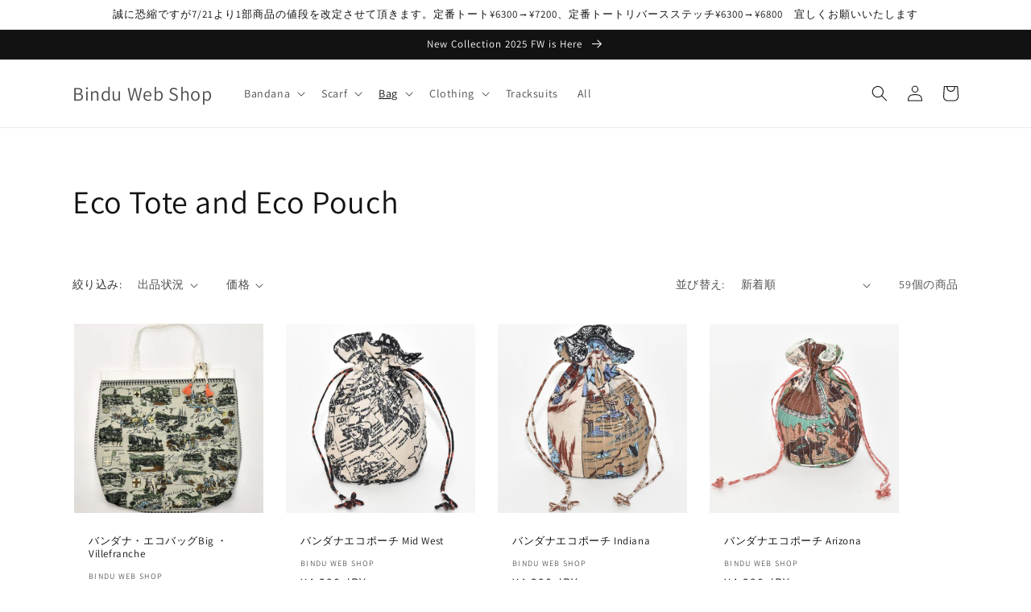

--- FILE ---
content_type: text/html; charset=utf-8
request_url: https://bindu.jp/collections/eco-tote-and-eco-pouch?page=3
body_size: 30480
content:
<!doctype html>
<html class="no-js" lang="ja">
  <head>
    <meta charset="utf-8">
    <meta http-equiv="X-UA-Compatible" content="IE=edge">
    <meta name="viewport" content="width=device-width,initial-scale=1">
    <meta name="theme-color" content="">
    <link rel="canonical" href="https://bindu.jp/collections/eco-tote-and-eco-pouch?page=3">
    <link rel="preconnect" href="https://cdn.shopify.com" crossorigin><link rel="preconnect" href="https://fonts.shopifycdn.com" crossorigin><title>
      Eco Tote and Eco Pouch
 &ndash; Page 3 &ndash; Bindu Web Shop</title>

    

    

<meta property="og:site_name" content="Bindu Web Shop">
<meta property="og:url" content="https://bindu.jp/collections/eco-tote-and-eco-pouch?page=3">
<meta property="og:title" content="Eco Tote and Eco Pouch">
<meta property="og:type" content="product.group">
<meta property="og:description" content="バンダナはbinduで！
BINDUのバンダナは首に巻いた時の心地の良い風合いにこだわり、さらっとした雰囲気のあるインド綿を使いプリントも手捺染で仕上げるなど、味わい深い一枚を追求しています。その為、裁断から仕上げまでの工程を手作業で行い、多少の個体差はそれぞれの表情として捉えています。個々に違った味わいをお楽しみ下さい。"><meta property="og:image" content="http://bindu.jp/cdn/shop/collections/22ss16551_3-768x824.jpg?v=1671021067">
  <meta property="og:image:secure_url" content="https://bindu.jp/cdn/shop/collections/22ss16551_3-768x824.jpg?v=1671021067">
  <meta property="og:image:width" content="768">
  <meta property="og:image:height" content="824"><meta name="twitter:card" content="summary_large_image">
<meta name="twitter:title" content="Eco Tote and Eco Pouch">
<meta name="twitter:description" content="バンダナはbinduで！
BINDUのバンダナは首に巻いた時の心地の良い風合いにこだわり、さらっとした雰囲気のあるインド綿を使いプリントも手捺染で仕上げるなど、味わい深い一枚を追求しています。その為、裁断から仕上げまでの工程を手作業で行い、多少の個体差はそれぞれの表情として捉えています。個々に違った味わいをお楽しみ下さい。">


    <script src="//bindu.jp/cdn/shop/t/1/assets/global.js?v=138967679220690932761645321836" defer="defer"></script>
    <script>window.performance && window.performance.mark && window.performance.mark('shopify.content_for_header.start');</script><meta name="facebook-domain-verification" content="3q2o33umj7f1ucrqo3c3w9nrn4p1p4">
<meta id="shopify-digital-wallet" name="shopify-digital-wallet" content="/62748033239/digital_wallets/dialog">
<meta name="shopify-checkout-api-token" content="989f1e0a1d8c6724300fa05dec8c40ba">
<meta id="in-context-paypal-metadata" data-shop-id="62748033239" data-venmo-supported="false" data-environment="production" data-locale="ja_JP" data-paypal-v4="true" data-currency="JPY">
<link rel="alternate" type="application/atom+xml" title="Feed" href="/collections/eco-tote-and-eco-pouch.atom" />
<link rel="prev" href="/collections/eco-tote-and-eco-pouch?page=2">
<link rel="alternate" hreflang="x-default" href="https://bindu.jp/collections/eco-tote-and-eco-pouch?page=3">
<link rel="alternate" hreflang="ja" href="https://bindu.jp/collections/eco-tote-and-eco-pouch?page=3">
<link rel="alternate" hreflang="en" href="https://bindu.jp/en/collections/eco-tote-and-eco-pouch?page=3">
<link rel="alternate" type="application/json+oembed" href="https://bindu.jp/collections/eco-tote-and-eco-pouch.oembed?page=3">
<script async="async" src="/checkouts/internal/preloads.js?locale=ja-JP"></script>
<link rel="preconnect" href="https://shop.app" crossorigin="anonymous">
<script async="async" src="https://shop.app/checkouts/internal/preloads.js?locale=ja-JP&shop_id=62748033239" crossorigin="anonymous"></script>
<script id="apple-pay-shop-capabilities" type="application/json">{"shopId":62748033239,"countryCode":"JP","currencyCode":"JPY","merchantCapabilities":["supports3DS"],"merchantId":"gid:\/\/shopify\/Shop\/62748033239","merchantName":"Bindu Web Shop","requiredBillingContactFields":["postalAddress","email","phone"],"requiredShippingContactFields":["postalAddress","email","phone"],"shippingType":"shipping","supportedNetworks":["visa","masterCard","amex"],"total":{"type":"pending","label":"Bindu Web Shop","amount":"1.00"},"shopifyPaymentsEnabled":true,"supportsSubscriptions":true}</script>
<script id="shopify-features" type="application/json">{"accessToken":"989f1e0a1d8c6724300fa05dec8c40ba","betas":["rich-media-storefront-analytics"],"domain":"bindu.jp","predictiveSearch":false,"shopId":62748033239,"locale":"ja"}</script>
<script>var Shopify = Shopify || {};
Shopify.shop = "bindu-tokyo.myshopify.com";
Shopify.locale = "ja";
Shopify.currency = {"active":"JPY","rate":"1.0"};
Shopify.country = "JP";
Shopify.theme = {"name":"Dawn","id":130904981719,"schema_name":"Dawn","schema_version":"3.0.0","theme_store_id":887,"role":"main"};
Shopify.theme.handle = "null";
Shopify.theme.style = {"id":null,"handle":null};
Shopify.cdnHost = "bindu.jp/cdn";
Shopify.routes = Shopify.routes || {};
Shopify.routes.root = "/";</script>
<script type="module">!function(o){(o.Shopify=o.Shopify||{}).modules=!0}(window);</script>
<script>!function(o){function n(){var o=[];function n(){o.push(Array.prototype.slice.apply(arguments))}return n.q=o,n}var t=o.Shopify=o.Shopify||{};t.loadFeatures=n(),t.autoloadFeatures=n()}(window);</script>
<script>
  window.ShopifyPay = window.ShopifyPay || {};
  window.ShopifyPay.apiHost = "shop.app\/pay";
  window.ShopifyPay.redirectState = null;
</script>
<script id="shop-js-analytics" type="application/json">{"pageType":"collection"}</script>
<script defer="defer" async type="module" src="//bindu.jp/cdn/shopifycloud/shop-js/modules/v2/client.init-shop-cart-sync_0MstufBG.ja.esm.js"></script>
<script defer="defer" async type="module" src="//bindu.jp/cdn/shopifycloud/shop-js/modules/v2/chunk.common_jll-23Z1.esm.js"></script>
<script defer="defer" async type="module" src="//bindu.jp/cdn/shopifycloud/shop-js/modules/v2/chunk.modal_HXih6-AF.esm.js"></script>
<script type="module">
  await import("//bindu.jp/cdn/shopifycloud/shop-js/modules/v2/client.init-shop-cart-sync_0MstufBG.ja.esm.js");
await import("//bindu.jp/cdn/shopifycloud/shop-js/modules/v2/chunk.common_jll-23Z1.esm.js");
await import("//bindu.jp/cdn/shopifycloud/shop-js/modules/v2/chunk.modal_HXih6-AF.esm.js");

  window.Shopify.SignInWithShop?.initShopCartSync?.({"fedCMEnabled":true,"windoidEnabled":true});

</script>
<script>
  window.Shopify = window.Shopify || {};
  if (!window.Shopify.featureAssets) window.Shopify.featureAssets = {};
  window.Shopify.featureAssets['shop-js'] = {"shop-cart-sync":["modules/v2/client.shop-cart-sync_DN7iwvRY.ja.esm.js","modules/v2/chunk.common_jll-23Z1.esm.js","modules/v2/chunk.modal_HXih6-AF.esm.js"],"init-fed-cm":["modules/v2/client.init-fed-cm_DmZOWWut.ja.esm.js","modules/v2/chunk.common_jll-23Z1.esm.js","modules/v2/chunk.modal_HXih6-AF.esm.js"],"shop-cash-offers":["modules/v2/client.shop-cash-offers_HFfvn_Gz.ja.esm.js","modules/v2/chunk.common_jll-23Z1.esm.js","modules/v2/chunk.modal_HXih6-AF.esm.js"],"shop-login-button":["modules/v2/client.shop-login-button_BVN3pvk0.ja.esm.js","modules/v2/chunk.common_jll-23Z1.esm.js","modules/v2/chunk.modal_HXih6-AF.esm.js"],"pay-button":["modules/v2/client.pay-button_CyS_4GVi.ja.esm.js","modules/v2/chunk.common_jll-23Z1.esm.js","modules/v2/chunk.modal_HXih6-AF.esm.js"],"shop-button":["modules/v2/client.shop-button_zh22db91.ja.esm.js","modules/v2/chunk.common_jll-23Z1.esm.js","modules/v2/chunk.modal_HXih6-AF.esm.js"],"avatar":["modules/v2/client.avatar_BTnouDA3.ja.esm.js"],"init-windoid":["modules/v2/client.init-windoid_BlVJIuJ5.ja.esm.js","modules/v2/chunk.common_jll-23Z1.esm.js","modules/v2/chunk.modal_HXih6-AF.esm.js"],"init-shop-for-new-customer-accounts":["modules/v2/client.init-shop-for-new-customer-accounts_BqzwtUK7.ja.esm.js","modules/v2/client.shop-login-button_BVN3pvk0.ja.esm.js","modules/v2/chunk.common_jll-23Z1.esm.js","modules/v2/chunk.modal_HXih6-AF.esm.js"],"init-shop-email-lookup-coordinator":["modules/v2/client.init-shop-email-lookup-coordinator_DKDv3hKi.ja.esm.js","modules/v2/chunk.common_jll-23Z1.esm.js","modules/v2/chunk.modal_HXih6-AF.esm.js"],"init-shop-cart-sync":["modules/v2/client.init-shop-cart-sync_0MstufBG.ja.esm.js","modules/v2/chunk.common_jll-23Z1.esm.js","modules/v2/chunk.modal_HXih6-AF.esm.js"],"shop-toast-manager":["modules/v2/client.shop-toast-manager_BkVvTGW3.ja.esm.js","modules/v2/chunk.common_jll-23Z1.esm.js","modules/v2/chunk.modal_HXih6-AF.esm.js"],"init-customer-accounts":["modules/v2/client.init-customer-accounts_CZbUHFPX.ja.esm.js","modules/v2/client.shop-login-button_BVN3pvk0.ja.esm.js","modules/v2/chunk.common_jll-23Z1.esm.js","modules/v2/chunk.modal_HXih6-AF.esm.js"],"init-customer-accounts-sign-up":["modules/v2/client.init-customer-accounts-sign-up_C0QA8nCd.ja.esm.js","modules/v2/client.shop-login-button_BVN3pvk0.ja.esm.js","modules/v2/chunk.common_jll-23Z1.esm.js","modules/v2/chunk.modal_HXih6-AF.esm.js"],"shop-follow-button":["modules/v2/client.shop-follow-button_CSkbpFfm.ja.esm.js","modules/v2/chunk.common_jll-23Z1.esm.js","modules/v2/chunk.modal_HXih6-AF.esm.js"],"checkout-modal":["modules/v2/client.checkout-modal_rYdHFJTE.ja.esm.js","modules/v2/chunk.common_jll-23Z1.esm.js","modules/v2/chunk.modal_HXih6-AF.esm.js"],"shop-login":["modules/v2/client.shop-login_DeXIozZF.ja.esm.js","modules/v2/chunk.common_jll-23Z1.esm.js","modules/v2/chunk.modal_HXih6-AF.esm.js"],"lead-capture":["modules/v2/client.lead-capture_DGEoeVgo.ja.esm.js","modules/v2/chunk.common_jll-23Z1.esm.js","modules/v2/chunk.modal_HXih6-AF.esm.js"],"payment-terms":["modules/v2/client.payment-terms_BXPcfuME.ja.esm.js","modules/v2/chunk.common_jll-23Z1.esm.js","modules/v2/chunk.modal_HXih6-AF.esm.js"]};
</script>
<script>(function() {
  var isLoaded = false;
  function asyncLoad() {
    if (isLoaded) return;
    isLoaded = true;
    var urls = ["https:\/\/d1qnl12h46g6qu.cloudfront.net\/bindu-tokyo.myshopify.com.js?shop=bindu-tokyo.myshopify.com"];
    for (var i = 0; i < urls.length; i++) {
      var s = document.createElement('script');
      s.type = 'text/javascript';
      s.async = true;
      s.src = urls[i];
      var x = document.getElementsByTagName('script')[0];
      x.parentNode.insertBefore(s, x);
    }
  };
  if(window.attachEvent) {
    window.attachEvent('onload', asyncLoad);
  } else {
    window.addEventListener('load', asyncLoad, false);
  }
})();</script>
<script id="__st">var __st={"a":62748033239,"offset":32400,"reqid":"f0305407-5230-4d1f-88dc-fd953bf2f93b-1769039889","pageurl":"bindu.jp\/collections\/eco-tote-and-eco-pouch?page=3","u":"88cd999f34a8","p":"collection","rtyp":"collection","rid":411904934103};</script>
<script>window.ShopifyPaypalV4VisibilityTracking = true;</script>
<script id="captcha-bootstrap">!function(){'use strict';const t='contact',e='account',n='new_comment',o=[[t,t],['blogs',n],['comments',n],[t,'customer']],c=[[e,'customer_login'],[e,'guest_login'],[e,'recover_customer_password'],[e,'create_customer']],r=t=>t.map((([t,e])=>`form[action*='/${t}']:not([data-nocaptcha='true']) input[name='form_type'][value='${e}']`)).join(','),a=t=>()=>t?[...document.querySelectorAll(t)].map((t=>t.form)):[];function s(){const t=[...o],e=r(t);return a(e)}const i='password',u='form_key',d=['recaptcha-v3-token','g-recaptcha-response','h-captcha-response',i],f=()=>{try{return window.sessionStorage}catch{return}},m='__shopify_v',_=t=>t.elements[u];function p(t,e,n=!1){try{const o=window.sessionStorage,c=JSON.parse(o.getItem(e)),{data:r}=function(t){const{data:e,action:n}=t;return t[m]||n?{data:e,action:n}:{data:t,action:n}}(c);for(const[e,n]of Object.entries(r))t.elements[e]&&(t.elements[e].value=n);n&&o.removeItem(e)}catch(o){console.error('form repopulation failed',{error:o})}}const l='form_type',E='cptcha';function T(t){t.dataset[E]=!0}const w=window,h=w.document,L='Shopify',v='ce_forms',y='captcha';let A=!1;((t,e)=>{const n=(g='f06e6c50-85a8-45c8-87d0-21a2b65856fe',I='https://cdn.shopify.com/shopifycloud/storefront-forms-hcaptcha/ce_storefront_forms_captcha_hcaptcha.v1.5.2.iife.js',D={infoText:'hCaptchaによる保護',privacyText:'プライバシー',termsText:'利用規約'},(t,e,n)=>{const o=w[L][v],c=o.bindForm;if(c)return c(t,g,e,D).then(n);var r;o.q.push([[t,g,e,D],n]),r=I,A||(h.body.append(Object.assign(h.createElement('script'),{id:'captcha-provider',async:!0,src:r})),A=!0)});var g,I,D;w[L]=w[L]||{},w[L][v]=w[L][v]||{},w[L][v].q=[],w[L][y]=w[L][y]||{},w[L][y].protect=function(t,e){n(t,void 0,e),T(t)},Object.freeze(w[L][y]),function(t,e,n,w,h,L){const[v,y,A,g]=function(t,e,n){const i=e?o:[],u=t?c:[],d=[...i,...u],f=r(d),m=r(i),_=r(d.filter((([t,e])=>n.includes(e))));return[a(f),a(m),a(_),s()]}(w,h,L),I=t=>{const e=t.target;return e instanceof HTMLFormElement?e:e&&e.form},D=t=>v().includes(t);t.addEventListener('submit',(t=>{const e=I(t);if(!e)return;const n=D(e)&&!e.dataset.hcaptchaBound&&!e.dataset.recaptchaBound,o=_(e),c=g().includes(e)&&(!o||!o.value);(n||c)&&t.preventDefault(),c&&!n&&(function(t){try{if(!f())return;!function(t){const e=f();if(!e)return;const n=_(t);if(!n)return;const o=n.value;o&&e.removeItem(o)}(t);const e=Array.from(Array(32),(()=>Math.random().toString(36)[2])).join('');!function(t,e){_(t)||t.append(Object.assign(document.createElement('input'),{type:'hidden',name:u})),t.elements[u].value=e}(t,e),function(t,e){const n=f();if(!n)return;const o=[...t.querySelectorAll(`input[type='${i}']`)].map((({name:t})=>t)),c=[...d,...o],r={};for(const[a,s]of new FormData(t).entries())c.includes(a)||(r[a]=s);n.setItem(e,JSON.stringify({[m]:1,action:t.action,data:r}))}(t,e)}catch(e){console.error('failed to persist form',e)}}(e),e.submit())}));const S=(t,e)=>{t&&!t.dataset[E]&&(n(t,e.some((e=>e===t))),T(t))};for(const o of['focusin','change'])t.addEventListener(o,(t=>{const e=I(t);D(e)&&S(e,y())}));const B=e.get('form_key'),M=e.get(l),P=B&&M;t.addEventListener('DOMContentLoaded',(()=>{const t=y();if(P)for(const e of t)e.elements[l].value===M&&p(e,B);[...new Set([...A(),...v().filter((t=>'true'===t.dataset.shopifyCaptcha))])].forEach((e=>S(e,t)))}))}(h,new URLSearchParams(w.location.search),n,t,e,['guest_login'])})(!0,!0)}();</script>
<script integrity="sha256-4kQ18oKyAcykRKYeNunJcIwy7WH5gtpwJnB7kiuLZ1E=" data-source-attribution="shopify.loadfeatures" defer="defer" src="//bindu.jp/cdn/shopifycloud/storefront/assets/storefront/load_feature-a0a9edcb.js" crossorigin="anonymous"></script>
<script crossorigin="anonymous" defer="defer" src="//bindu.jp/cdn/shopifycloud/storefront/assets/shopify_pay/storefront-65b4c6d7.js?v=20250812"></script>
<script data-source-attribution="shopify.dynamic_checkout.dynamic.init">var Shopify=Shopify||{};Shopify.PaymentButton=Shopify.PaymentButton||{isStorefrontPortableWallets:!0,init:function(){window.Shopify.PaymentButton.init=function(){};var t=document.createElement("script");t.src="https://bindu.jp/cdn/shopifycloud/portable-wallets/latest/portable-wallets.ja.js",t.type="module",document.head.appendChild(t)}};
</script>
<script data-source-attribution="shopify.dynamic_checkout.buyer_consent">
  function portableWalletsHideBuyerConsent(e){var t=document.getElementById("shopify-buyer-consent"),n=document.getElementById("shopify-subscription-policy-button");t&&n&&(t.classList.add("hidden"),t.setAttribute("aria-hidden","true"),n.removeEventListener("click",e))}function portableWalletsShowBuyerConsent(e){var t=document.getElementById("shopify-buyer-consent"),n=document.getElementById("shopify-subscription-policy-button");t&&n&&(t.classList.remove("hidden"),t.removeAttribute("aria-hidden"),n.addEventListener("click",e))}window.Shopify?.PaymentButton&&(window.Shopify.PaymentButton.hideBuyerConsent=portableWalletsHideBuyerConsent,window.Shopify.PaymentButton.showBuyerConsent=portableWalletsShowBuyerConsent);
</script>
<script data-source-attribution="shopify.dynamic_checkout.cart.bootstrap">document.addEventListener("DOMContentLoaded",(function(){function t(){return document.querySelector("shopify-accelerated-checkout-cart, shopify-accelerated-checkout")}if(t())Shopify.PaymentButton.init();else{new MutationObserver((function(e,n){t()&&(Shopify.PaymentButton.init(),n.disconnect())})).observe(document.body,{childList:!0,subtree:!0})}}));
</script>
<link id="shopify-accelerated-checkout-styles" rel="stylesheet" media="screen" href="https://bindu.jp/cdn/shopifycloud/portable-wallets/latest/accelerated-checkout-backwards-compat.css" crossorigin="anonymous">
<style id="shopify-accelerated-checkout-cart">
        #shopify-buyer-consent {
  margin-top: 1em;
  display: inline-block;
  width: 100%;
}

#shopify-buyer-consent.hidden {
  display: none;
}

#shopify-subscription-policy-button {
  background: none;
  border: none;
  padding: 0;
  text-decoration: underline;
  font-size: inherit;
  cursor: pointer;
}

#shopify-subscription-policy-button::before {
  box-shadow: none;
}

      </style>
<script id="sections-script" data-sections="header,footer" defer="defer" src="//bindu.jp/cdn/shop/t/1/compiled_assets/scripts.js?v=1298"></script>
<script>window.performance && window.performance.mark && window.performance.mark('shopify.content_for_header.end');</script>


    <style data-shopify>
      @font-face {
  font-family: Assistant;
  font-weight: 400;
  font-style: normal;
  font-display: swap;
  src: url("//bindu.jp/cdn/fonts/assistant/assistant_n4.9120912a469cad1cc292572851508ca49d12e768.woff2") format("woff2"),
       url("//bindu.jp/cdn/fonts/assistant/assistant_n4.6e9875ce64e0fefcd3f4446b7ec9036b3ddd2985.woff") format("woff");
}

      @font-face {
  font-family: Assistant;
  font-weight: 700;
  font-style: normal;
  font-display: swap;
  src: url("//bindu.jp/cdn/fonts/assistant/assistant_n7.bf44452348ec8b8efa3aa3068825305886b1c83c.woff2") format("woff2"),
       url("//bindu.jp/cdn/fonts/assistant/assistant_n7.0c887fee83f6b3bda822f1150b912c72da0f7b64.woff") format("woff");
}

      
      
      @font-face {
  font-family: Assistant;
  font-weight: 400;
  font-style: normal;
  font-display: swap;
  src: url("//bindu.jp/cdn/fonts/assistant/assistant_n4.9120912a469cad1cc292572851508ca49d12e768.woff2") format("woff2"),
       url("//bindu.jp/cdn/fonts/assistant/assistant_n4.6e9875ce64e0fefcd3f4446b7ec9036b3ddd2985.woff") format("woff");
}


      :root {
        --font-body-family: Assistant, sans-serif;
        --font-body-style: normal;
        --font-body-weight: 400;

        --font-heading-family: Assistant, sans-serif;
        --font-heading-style: normal;
        --font-heading-weight: 400;

        --font-body-scale: 1.0;
        --font-heading-scale: 1.0;

        --color-base-text: 18, 18, 18;
        --color-shadow: 18, 18, 18;
        --color-base-background-1: 255, 255, 255;
        --color-base-background-2: 243, 243, 243;
        --color-base-solid-button-labels: 255, 255, 255;
        --color-base-outline-button-labels: 18, 18, 18;
        --color-base-accent-1: 18, 18, 18;
        --color-base-accent-2: 51, 79, 180;
        --payment-terms-background-color: #FFFFFF;

        --gradient-base-background-1: #FFFFFF;
        --gradient-base-background-2: #F3F3F3;
        --gradient-base-accent-1: #121212;
        --gradient-base-accent-2: #334FB4;

        --media-padding: px;
        --media-border-opacity: 0.05;
        --media-border-width: 1px;
        --media-radius: 0px;
        --media-shadow-opacity: 0.0;
        --media-shadow-horizontal-offset: 0px;
        --media-shadow-vertical-offset: 0px;
        --media-shadow-blur-radius: 0px;

        --page-width: 120rem;
        --page-width-margin: 0rem;

        --card-image-padding: 0.2rem;
        --card-corner-radius: 0.0rem;
        --card-text-alignment: left;
        --card-border-width: 0.0rem;
        --card-border-opacity: 0.0;
        --card-shadow-opacity: 0.1;
        --card-shadow-horizontal-offset: 0.0rem;
        --card-shadow-vertical-offset: 0.0rem;
        --card-shadow-blur-radius: 0.0rem;

        --badge-corner-radius: 4.0rem;

        --popup-border-width: 1px;
        --popup-border-opacity: 0.1;
        --popup-corner-radius: 0px;
        --popup-shadow-opacity: 0.0;
        --popup-shadow-horizontal-offset: 0px;
        --popup-shadow-vertical-offset: 0px;
        --popup-shadow-blur-radius: 0px;

        --drawer-border-width: 1px;
        --drawer-border-opacity: 0.1;
        --drawer-shadow-opacity: 0.0;
        --drawer-shadow-horizontal-offset: 0px;
        --drawer-shadow-vertical-offset: 0px;
        --drawer-shadow-blur-radius: 0px;

        --spacing-sections-desktop: 0px;
        --spacing-sections-mobile: 0px;

        --grid-desktop-vertical-spacing: 24px;
        --grid-desktop-horizontal-spacing: 24px;
        --grid-mobile-vertical-spacing: 12px;
        --grid-mobile-horizontal-spacing: 12px;

        --text-boxes-border-opacity: 0.0;
        --text-boxes-border-width: 0px;
        --text-boxes-radius: 0px;
        --text-boxes-shadow-opacity: 0.0;
        --text-boxes-shadow-horizontal-offset: 0px;
        --text-boxes-shadow-vertical-offset: 0px;
        --text-boxes-shadow-blur-radius: 0px;

        --buttons-radius: 0px;
        --buttons-radius-outset: 0px;
        --buttons-border-width: 1px;
        --buttons-border-opacity: 1.0;
        --buttons-shadow-opacity: 0.0;
        --buttons-shadow-horizontal-offset: 0px;
        --buttons-shadow-vertical-offset: 0px;
        --buttons-shadow-blur-radius: 0px;
        --buttons-border-offset: 0px;

        --inputs-radius: 0px;
        --inputs-border-width: 1px;
        --inputs-border-opacity: 0.55;
        --inputs-shadow-opacity: 0.0;
        --inputs-shadow-horizontal-offset: 0px;
        --inputs-margin-offset: 0px;
        --inputs-shadow-vertical-offset: 0px;
        --inputs-shadow-blur-radius: 0px;
        --inputs-radius-outset: 0px;

        --variant-pills-radius: 40px;
        --variant-pills-border-width: 1px;
        --variant-pills-border-opacity: 0.55;
        --variant-pills-shadow-opacity: 0.0;
        --variant-pills-shadow-horizontal-offset: 0px;
        --variant-pills-shadow-vertical-offset: 0px;
        --variant-pills-shadow-blur-radius: 0px;
      }

      *,
      *::before,
      *::after {
        box-sizing: inherit;
      }

      html {
        box-sizing: border-box;
        font-size: calc(var(--font-body-scale) * 62.5%);
        height: 100%;
      }

      body {
        display: grid;
        grid-template-rows: auto auto 1fr auto;
        grid-template-columns: 100%;
        min-height: 100%;
        margin: 0;
        font-size: 1.5rem;
        letter-spacing: 0.06rem;
        line-height: calc(1 + 0.8 / var(--font-body-scale));
        font-family: var(--font-body-family);
        font-style: var(--font-body-style);
        font-weight: var(--font-body-weight);
      }

      @media screen and (min-width: 750px) {
        body {
          font-size: 1.6rem;
        }
      }
    </style>

    <link href="//bindu.jp/cdn/shop/t/1/assets/base.css?v=39440664952427654091645321856" rel="stylesheet" type="text/css" media="all" />
<link rel="preload" as="font" href="//bindu.jp/cdn/fonts/assistant/assistant_n4.9120912a469cad1cc292572851508ca49d12e768.woff2" type="font/woff2" crossorigin><link rel="preload" as="font" href="//bindu.jp/cdn/fonts/assistant/assistant_n4.9120912a469cad1cc292572851508ca49d12e768.woff2" type="font/woff2" crossorigin><link rel="stylesheet" href="//bindu.jp/cdn/shop/t/1/assets/component-predictive-search.css?v=165644661289088488651645321832" media="print" onload="this.media='all'"><script>document.documentElement.className = document.documentElement.className.replace('no-js', 'js');
    if (Shopify.designMode) {
      document.documentElement.classList.add('shopify-design-mode');
    }
    </script>
  <link href="https://monorail-edge.shopifysvc.com" rel="dns-prefetch">
<script>(function(){if ("sendBeacon" in navigator && "performance" in window) {try {var session_token_from_headers = performance.getEntriesByType('navigation')[0].serverTiming.find(x => x.name == '_s').description;} catch {var session_token_from_headers = undefined;}var session_cookie_matches = document.cookie.match(/_shopify_s=([^;]*)/);var session_token_from_cookie = session_cookie_matches && session_cookie_matches.length === 2 ? session_cookie_matches[1] : "";var session_token = session_token_from_headers || session_token_from_cookie || "";function handle_abandonment_event(e) {var entries = performance.getEntries().filter(function(entry) {return /monorail-edge.shopifysvc.com/.test(entry.name);});if (!window.abandonment_tracked && entries.length === 0) {window.abandonment_tracked = true;var currentMs = Date.now();var navigation_start = performance.timing.navigationStart;var payload = {shop_id: 62748033239,url: window.location.href,navigation_start,duration: currentMs - navigation_start,session_token,page_type: "collection"};window.navigator.sendBeacon("https://monorail-edge.shopifysvc.com/v1/produce", JSON.stringify({schema_id: "online_store_buyer_site_abandonment/1.1",payload: payload,metadata: {event_created_at_ms: currentMs,event_sent_at_ms: currentMs}}));}}window.addEventListener('pagehide', handle_abandonment_event);}}());</script>
<script id="web-pixels-manager-setup">(function e(e,d,r,n,o){if(void 0===o&&(o={}),!Boolean(null===(a=null===(i=window.Shopify)||void 0===i?void 0:i.analytics)||void 0===a?void 0:a.replayQueue)){var i,a;window.Shopify=window.Shopify||{};var t=window.Shopify;t.analytics=t.analytics||{};var s=t.analytics;s.replayQueue=[],s.publish=function(e,d,r){return s.replayQueue.push([e,d,r]),!0};try{self.performance.mark("wpm:start")}catch(e){}var l=function(){var e={modern:/Edge?\/(1{2}[4-9]|1[2-9]\d|[2-9]\d{2}|\d{4,})\.\d+(\.\d+|)|Firefox\/(1{2}[4-9]|1[2-9]\d|[2-9]\d{2}|\d{4,})\.\d+(\.\d+|)|Chrom(ium|e)\/(9{2}|\d{3,})\.\d+(\.\d+|)|(Maci|X1{2}).+ Version\/(15\.\d+|(1[6-9]|[2-9]\d|\d{3,})\.\d+)([,.]\d+|)( \(\w+\)|)( Mobile\/\w+|) Safari\/|Chrome.+OPR\/(9{2}|\d{3,})\.\d+\.\d+|(CPU[ +]OS|iPhone[ +]OS|CPU[ +]iPhone|CPU IPhone OS|CPU iPad OS)[ +]+(15[._]\d+|(1[6-9]|[2-9]\d|\d{3,})[._]\d+)([._]\d+|)|Android:?[ /-](13[3-9]|1[4-9]\d|[2-9]\d{2}|\d{4,})(\.\d+|)(\.\d+|)|Android.+Firefox\/(13[5-9]|1[4-9]\d|[2-9]\d{2}|\d{4,})\.\d+(\.\d+|)|Android.+Chrom(ium|e)\/(13[3-9]|1[4-9]\d|[2-9]\d{2}|\d{4,})\.\d+(\.\d+|)|SamsungBrowser\/([2-9]\d|\d{3,})\.\d+/,legacy:/Edge?\/(1[6-9]|[2-9]\d|\d{3,})\.\d+(\.\d+|)|Firefox\/(5[4-9]|[6-9]\d|\d{3,})\.\d+(\.\d+|)|Chrom(ium|e)\/(5[1-9]|[6-9]\d|\d{3,})\.\d+(\.\d+|)([\d.]+$|.*Safari\/(?![\d.]+ Edge\/[\d.]+$))|(Maci|X1{2}).+ Version\/(10\.\d+|(1[1-9]|[2-9]\d|\d{3,})\.\d+)([,.]\d+|)( \(\w+\)|)( Mobile\/\w+|) Safari\/|Chrome.+OPR\/(3[89]|[4-9]\d|\d{3,})\.\d+\.\d+|(CPU[ +]OS|iPhone[ +]OS|CPU[ +]iPhone|CPU IPhone OS|CPU iPad OS)[ +]+(10[._]\d+|(1[1-9]|[2-9]\d|\d{3,})[._]\d+)([._]\d+|)|Android:?[ /-](13[3-9]|1[4-9]\d|[2-9]\d{2}|\d{4,})(\.\d+|)(\.\d+|)|Mobile Safari.+OPR\/([89]\d|\d{3,})\.\d+\.\d+|Android.+Firefox\/(13[5-9]|1[4-9]\d|[2-9]\d{2}|\d{4,})\.\d+(\.\d+|)|Android.+Chrom(ium|e)\/(13[3-9]|1[4-9]\d|[2-9]\d{2}|\d{4,})\.\d+(\.\d+|)|Android.+(UC? ?Browser|UCWEB|U3)[ /]?(15\.([5-9]|\d{2,})|(1[6-9]|[2-9]\d|\d{3,})\.\d+)\.\d+|SamsungBrowser\/(5\.\d+|([6-9]|\d{2,})\.\d+)|Android.+MQ{2}Browser\/(14(\.(9|\d{2,})|)|(1[5-9]|[2-9]\d|\d{3,})(\.\d+|))(\.\d+|)|K[Aa][Ii]OS\/(3\.\d+|([4-9]|\d{2,})\.\d+)(\.\d+|)/},d=e.modern,r=e.legacy,n=navigator.userAgent;return n.match(d)?"modern":n.match(r)?"legacy":"unknown"}(),u="modern"===l?"modern":"legacy",c=(null!=n?n:{modern:"",legacy:""})[u],f=function(e){return[e.baseUrl,"/wpm","/b",e.hashVersion,"modern"===e.buildTarget?"m":"l",".js"].join("")}({baseUrl:d,hashVersion:r,buildTarget:u}),m=function(e){var d=e.version,r=e.bundleTarget,n=e.surface,o=e.pageUrl,i=e.monorailEndpoint;return{emit:function(e){var a=e.status,t=e.errorMsg,s=(new Date).getTime(),l=JSON.stringify({metadata:{event_sent_at_ms:s},events:[{schema_id:"web_pixels_manager_load/3.1",payload:{version:d,bundle_target:r,page_url:o,status:a,surface:n,error_msg:t},metadata:{event_created_at_ms:s}}]});if(!i)return console&&console.warn&&console.warn("[Web Pixels Manager] No Monorail endpoint provided, skipping logging."),!1;try{return self.navigator.sendBeacon.bind(self.navigator)(i,l)}catch(e){}var u=new XMLHttpRequest;try{return u.open("POST",i,!0),u.setRequestHeader("Content-Type","text/plain"),u.send(l),!0}catch(e){return console&&console.warn&&console.warn("[Web Pixels Manager] Got an unhandled error while logging to Monorail."),!1}}}}({version:r,bundleTarget:l,surface:e.surface,pageUrl:self.location.href,monorailEndpoint:e.monorailEndpoint});try{o.browserTarget=l,function(e){var d=e.src,r=e.async,n=void 0===r||r,o=e.onload,i=e.onerror,a=e.sri,t=e.scriptDataAttributes,s=void 0===t?{}:t,l=document.createElement("script"),u=document.querySelector("head"),c=document.querySelector("body");if(l.async=n,l.src=d,a&&(l.integrity=a,l.crossOrigin="anonymous"),s)for(var f in s)if(Object.prototype.hasOwnProperty.call(s,f))try{l.dataset[f]=s[f]}catch(e){}if(o&&l.addEventListener("load",o),i&&l.addEventListener("error",i),u)u.appendChild(l);else{if(!c)throw new Error("Did not find a head or body element to append the script");c.appendChild(l)}}({src:f,async:!0,onload:function(){if(!function(){var e,d;return Boolean(null===(d=null===(e=window.Shopify)||void 0===e?void 0:e.analytics)||void 0===d?void 0:d.initialized)}()){var d=window.webPixelsManager.init(e)||void 0;if(d){var r=window.Shopify.analytics;r.replayQueue.forEach((function(e){var r=e[0],n=e[1],o=e[2];d.publishCustomEvent(r,n,o)})),r.replayQueue=[],r.publish=d.publishCustomEvent,r.visitor=d.visitor,r.initialized=!0}}},onerror:function(){return m.emit({status:"failed",errorMsg:"".concat(f," has failed to load")})},sri:function(e){var d=/^sha384-[A-Za-z0-9+/=]+$/;return"string"==typeof e&&d.test(e)}(c)?c:"",scriptDataAttributes:o}),m.emit({status:"loading"})}catch(e){m.emit({status:"failed",errorMsg:(null==e?void 0:e.message)||"Unknown error"})}}})({shopId: 62748033239,storefrontBaseUrl: "https://bindu.jp",extensionsBaseUrl: "https://extensions.shopifycdn.com/cdn/shopifycloud/web-pixels-manager",monorailEndpoint: "https://monorail-edge.shopifysvc.com/unstable/produce_batch",surface: "storefront-renderer",enabledBetaFlags: ["2dca8a86"],webPixelsConfigList: [{"id":"210469079","configuration":"{\"pixel_id\":\"258051726673398\",\"pixel_type\":\"facebook_pixel\",\"metaapp_system_user_token\":\"-\"}","eventPayloadVersion":"v1","runtimeContext":"OPEN","scriptVersion":"ca16bc87fe92b6042fbaa3acc2fbdaa6","type":"APP","apiClientId":2329312,"privacyPurposes":["ANALYTICS","MARKETING","SALE_OF_DATA"],"dataSharingAdjustments":{"protectedCustomerApprovalScopes":["read_customer_address","read_customer_email","read_customer_name","read_customer_personal_data","read_customer_phone"]}},{"id":"shopify-app-pixel","configuration":"{}","eventPayloadVersion":"v1","runtimeContext":"STRICT","scriptVersion":"0450","apiClientId":"shopify-pixel","type":"APP","privacyPurposes":["ANALYTICS","MARKETING"]},{"id":"shopify-custom-pixel","eventPayloadVersion":"v1","runtimeContext":"LAX","scriptVersion":"0450","apiClientId":"shopify-pixel","type":"CUSTOM","privacyPurposes":["ANALYTICS","MARKETING"]}],isMerchantRequest: false,initData: {"shop":{"name":"Bindu Web Shop","paymentSettings":{"currencyCode":"JPY"},"myshopifyDomain":"bindu-tokyo.myshopify.com","countryCode":"JP","storefrontUrl":"https:\/\/bindu.jp"},"customer":null,"cart":null,"checkout":null,"productVariants":[],"purchasingCompany":null},},"https://bindu.jp/cdn","fcfee988w5aeb613cpc8e4bc33m6693e112",{"modern":"","legacy":""},{"shopId":"62748033239","storefrontBaseUrl":"https:\/\/bindu.jp","extensionBaseUrl":"https:\/\/extensions.shopifycdn.com\/cdn\/shopifycloud\/web-pixels-manager","surface":"storefront-renderer","enabledBetaFlags":"[\"2dca8a86\"]","isMerchantRequest":"false","hashVersion":"fcfee988w5aeb613cpc8e4bc33m6693e112","publish":"custom","events":"[[\"page_viewed\",{}],[\"collection_viewed\",{\"collection\":{\"id\":\"411904934103\",\"title\":\"Eco Tote and Eco Pouch\",\"productVariants\":[{\"price\":{\"amount\":5280.0,\"currencyCode\":\"JPY\"},\"product\":{\"title\":\"バンダナ・エコバッグBig ・Villefranche\",\"vendor\":\"Bindu Web Shop\",\"id\":\"7865796231383\",\"untranslatedTitle\":\"バンダナ・エコバッグBig ・Villefranche\",\"url\":\"\/products\/%E3%83%90%E3%83%B3%E3%83%80%E3%83%8A-%E3%82%A8%E3%82%B3%E3%83%90%E3%83%83%E3%82%B0big-villefranche\",\"type\":\"eco bag\"},\"id\":\"43546137428183\",\"image\":{\"src\":\"\/\/bindu.jp\/cdn\/shop\/products\/22ss18351-768x824.jpg?v=1670996700\"},\"sku\":\"22ss18351\",\"title\":\"c#1 Villefranche\/l.olive\",\"untranslatedTitle\":\"c#1 Villefranche\/l.olive\"},{\"price\":{\"amount\":4290.0,\"currencyCode\":\"JPY\"},\"product\":{\"title\":\"バンダナエコポーチ Mid West\",\"vendor\":\"Bindu Web Shop\",\"id\":\"7864349491415\",\"untranslatedTitle\":\"バンダナエコポーチ Mid West\",\"url\":\"\/products\/%E3%83%90%E3%83%B3%E3%83%80%E3%83%8A%E3%82%A8%E3%82%B3%E3%83%9D%E3%83%BC%E3%83%81-mid-west\",\"type\":\"eco pouch\"},\"id\":\"43541979627735\",\"image\":{\"src\":\"\/\/bindu.jp\/cdn\/shop\/products\/22fw16551-1-768x824.jpg?v=1670848267\"},\"sku\":\"22fw16551\",\"title\":\"#1Mid West\/nat\",\"untranslatedTitle\":\"#1Mid West\/nat\"},{\"price\":{\"amount\":4290.0,\"currencyCode\":\"JPY\"},\"product\":{\"title\":\"バンダナエコポーチ Indiana\",\"vendor\":\"Bindu Web Shop\",\"id\":\"7864349065431\",\"untranslatedTitle\":\"バンダナエコポーチ Indiana\",\"url\":\"\/products\/%E3%83%90%E3%83%B3%E3%83%80%E3%83%8A%E3%82%A8%E3%82%B3%E3%83%9D%E3%83%BC%E3%83%81-indiana\",\"type\":\"eco pouch\"},\"id\":\"43541975761111\",\"image\":{\"src\":\"\/\/bindu.jp\/cdn\/shop\/products\/22fw16552-768x824.jpg?v=1670848129\"},\"sku\":\"22fw16552\",\"title\":\"#2Indiana\/blu\/brn\",\"untranslatedTitle\":\"#2Indiana\/blu\/brn\"},{\"price\":{\"amount\":4290.0,\"currencyCode\":\"JPY\"},\"product\":{\"title\":\"バンダナエコポーチ Arizona\",\"vendor\":\"Bindu Web Shop\",\"id\":\"7864348737751\",\"untranslatedTitle\":\"バンダナエコポーチ Arizona\",\"url\":\"\/products\/%E3%83%90%E3%83%B3%E3%83%80%E3%83%8A%E3%82%A8%E3%82%B3%E3%83%9D%E3%83%BC%E3%83%81-arizona\",\"type\":\"eco pouch\"},\"id\":\"43541974778071\",\"image\":{\"src\":\"\/\/bindu.jp\/cdn\/shop\/products\/22fw16553-768x824.jpg?v=1670848001\"},\"sku\":\"22fw16553\",\"title\":\"#3Arizona\/brn\/mint\",\"untranslatedTitle\":\"#3Arizona\/brn\/mint\"},{\"price\":{\"amount\":4290.0,\"currencyCode\":\"JPY\"},\"product\":{\"title\":\"バンダナエコポーチ Nevada\",\"vendor\":\"Bindu Web Shop\",\"id\":\"7864346935511\",\"untranslatedTitle\":\"バンダナエコポーチ Nevada\",\"url\":\"\/products\/%E3%83%90%E3%83%B3%E3%83%80%E3%83%8A%E3%82%A8%E3%82%B3%E3%83%9D%E3%83%BC%E3%83%81-nevada\",\"type\":\"eco pouch\"},\"id\":\"43541967601879\",\"image\":{\"src\":\"\/\/bindu.jp\/cdn\/shop\/products\/22fw16556-768x824.jpg?v=1670847528\"},\"sku\":\"22fw16556\",\"title\":\"#6Nevada\",\"untranslatedTitle\":\"#6Nevada\"},{\"price\":{\"amount\":5280.0,\"currencyCode\":\"JPY\"},\"product\":{\"title\":\"バンダナエコバッグ Indiana Large\",\"vendor\":\"Bindu Web Shop\",\"id\":\"7864343560407\",\"untranslatedTitle\":\"バンダナエコバッグ Indiana Large\",\"url\":\"\/products\/%E3%83%90%E3%83%B3%E3%83%80%E3%83%8A%E3%82%A8%E3%82%B3%E3%83%90%E3%83%83%E3%82%B0-indiana-large\",\"type\":\"eco bag\"},\"id\":\"43541962490071\",\"image\":{\"src\":\"\/\/bindu.jp\/cdn\/shop\/products\/22fw18352-768x824.jpg?v=1670846518\"},\"sku\":\"22fw18352\",\"title\":\"#2Indiana\/blu\/brn\",\"untranslatedTitle\":\"#2Indiana\/blu\/brn\"},{\"price\":{\"amount\":5280.0,\"currencyCode\":\"JPY\"},\"product\":{\"title\":\"バンダナエコバッグ Arizona Large\",\"vendor\":\"Bindu Web Shop\",\"id\":\"7864343167191\",\"untranslatedTitle\":\"バンダナエコバッグ Arizona Large\",\"url\":\"\/products\/%E3%83%90%E3%83%B3%E3%83%80%E3%83%8A%E3%82%A8%E3%82%B3%E3%83%90%E3%83%83%E3%82%B0-arizona-large\",\"type\":\"eco bag\"},\"id\":\"43541961933015\",\"image\":{\"src\":\"\/\/bindu.jp\/cdn\/shop\/products\/22fw18353-768x824.jpg?v=1670846386\"},\"sku\":\"22fw18353\",\"title\":\"#3Arizona\/brn\/mint\",\"untranslatedTitle\":\"#3Arizona\/brn\/mint\"},{\"price\":{\"amount\":5280.0,\"currencyCode\":\"JPY\"},\"product\":{\"title\":\"バンダナエコバッグ Alaska Large\",\"vendor\":\"Bindu Web Shop\",\"id\":\"7864341627095\",\"untranslatedTitle\":\"バンダナエコバッグ Alaska Large\",\"url\":\"\/products\/%E3%83%90%E3%83%B3%E3%83%80%E3%83%8A%E3%82%A8%E3%82%B3%E3%83%90%E3%83%83%E3%82%B0-alaska-large\",\"type\":\"eco bag\"},\"id\":\"43541959934167\",\"image\":{\"src\":\"\/\/bindu.jp\/cdn\/shop\/products\/22fw18355-768x824.jpg?v=1670846135\"},\"sku\":\"22fw18355\",\"title\":\"#5Alaska\/pnk\/grn\",\"untranslatedTitle\":\"#5Alaska\/pnk\/grn\"},{\"price\":{\"amount\":4730.0,\"currencyCode\":\"JPY\"},\"product\":{\"title\":\"エコバッグ・トーキョー・ゴールド\",\"vendor\":\"Bindu Web Shop\",\"id\":\"7864335139031\",\"untranslatedTitle\":\"エコバッグ・トーキョー・ゴールド\",\"url\":\"\/products\/%E3%82%A8%E3%82%B3%E3%83%90%E3%83%83%E3%82%B0-%E3%83%88%E3%83%BC%E3%82%AD%E3%83%A7%E3%83%BC-%E3%82%B4%E3%83%BC%E3%83%AB%E3%83%89\",\"type\":\"eco bag\"},\"id\":\"43541930541271\",\"image\":{\"src\":\"\/\/bindu.jp\/cdn\/shop\/products\/bbb1651tokyo3-1-768x824.jpg?v=1670844139\"},\"sku\":\"bbb1651tokyo3\",\"title\":\"エコバッグ・トーキョー・ゴールド\",\"untranslatedTitle\":\"エコバッグ・トーキョー・ゴールド\"},{\"price\":{\"amount\":4730.0,\"currencyCode\":\"JPY\"},\"product\":{\"title\":\"エコバッグ・トーキョー・アイアンブルー\",\"vendor\":\"Bindu Web Shop\",\"id\":\"7864333893847\",\"untranslatedTitle\":\"エコバッグ・トーキョー・アイアンブルー\",\"url\":\"\/products\/%E3%82%A8%E3%82%B3%E3%83%90%E3%83%83%E3%82%B0-%E3%83%88%E3%83%BC%E3%82%AD%E3%83%A7%E3%83%BC-%E3%82%A2%E3%82%A4%E3%82%A2%E3%83%B3%E3%83%96%E3%83%AB%E3%83%BC\",\"type\":\"eco bag\"},\"id\":\"43541928247511\",\"image\":{\"src\":\"\/\/bindu.jp\/cdn\/shop\/products\/bbb1651tokyo1-768x824.jpg?v=1670843972\"},\"sku\":\"bbb1651tokyo1\",\"title\":\"エコバッグ・トーキョー・アイアンブルー\",\"untranslatedTitle\":\"エコバッグ・トーキョー・アイアンブルー\"},{\"price\":{\"amount\":4730.0,\"currencyCode\":\"JPY\"},\"product\":{\"title\":\"エコバッグ・トーキョー・ルージュ\",\"vendor\":\"Bindu Web Shop\",\"id\":\"7864329994455\",\"untranslatedTitle\":\"エコバッグ・トーキョー・ルージュ\",\"url\":\"\/products\/%E3%82%A8%E3%82%B3%E3%83%90%E3%83%83%E3%82%B0-%E3%83%88%E3%83%BC%E3%82%AD%E3%83%A7%E3%83%BC-%E3%83%AB%E3%83%BC%E3%82%B8%E3%83%A5\",\"type\":\"eco bag\"},\"id\":\"43541924446423\",\"image\":{\"src\":\"\/\/bindu.jp\/cdn\/shop\/products\/bbb1651tokyo2-768x824.jpg?v=1670843827\"},\"sku\":\"bbb1651tokyo2\",\"title\":\"エコバッグ・トーキョー・ルージュ\",\"untranslatedTitle\":\"エコバッグ・トーキョー・ルージュ\"},{\"price\":{\"amount\":4290.0,\"currencyCode\":\"JPY\"},\"product\":{\"title\":\"エコポーチ・トーキョー・アイアンブルー\",\"vendor\":\"Bindu Web Shop\",\"id\":\"7864322523351\",\"untranslatedTitle\":\"エコポーチ・トーキョー・アイアンブルー\",\"url\":\"\/products\/%E3%82%A8%E3%82%B3%E3%83%9D%E3%83%BC%E3%83%81-%E3%83%88%E3%83%BC%E3%82%AD%E3%83%A7%E3%83%BC-%E3%82%A2%E3%82%A4%E3%82%A2%E3%83%B3%E3%83%96%E3%83%AB%E3%83%BC\",\"type\":\"eco pouch\"},\"id\":\"43541917597911\",\"image\":{\"src\":\"\/\/bindu.jp\/cdn\/shop\/products\/bbb1655tokyo1-768x824.jpg?v=1670843550\"},\"sku\":\"bbb1655tokyo1\",\"title\":\"エコポーチ・トーキョー・アイアンブルー\",\"untranslatedTitle\":\"エコポーチ・トーキョー・アイアンブルー\"},{\"price\":{\"amount\":4290.0,\"currencyCode\":\"JPY\"},\"product\":{\"title\":\"エコポーチ・トーキョー・ルージュ\",\"vendor\":\"Bindu Web Shop\",\"id\":\"7864319148247\",\"untranslatedTitle\":\"エコポーチ・トーキョー・ルージュ\",\"url\":\"\/products\/%E3%82%A8%E3%82%B3%E3%83%9D%E3%83%BC%E3%83%81-%E3%83%88%E3%83%BC%E3%82%AD%E3%83%A7%E3%83%BC-%E3%83%AB%E3%83%BC%E3%82%B8%E3%83%A5\",\"type\":\"eco pouch\"},\"id\":\"43541914255575\",\"image\":{\"src\":\"\/\/bindu.jp\/cdn\/shop\/products\/bbb1655tokyo2-768x824.jpg?v=1670843404\"},\"sku\":\"bbb1655tokyo2\",\"title\":\"エコポーチ・トーキョー・ルージュ\",\"untranslatedTitle\":\"エコポーチ・トーキョー・ルージュ\"},{\"price\":{\"amount\":4290.0,\"currencyCode\":\"JPY\"},\"product\":{\"title\":\"エコポーチ・トーキョー・ゴールド\",\"vendor\":\"Bindu Web Shop\",\"id\":\"7864314953943\",\"untranslatedTitle\":\"エコポーチ・トーキョー・ゴールド\",\"url\":\"\/products\/%E3%82%A8%E3%82%B3%E3%83%9D%E3%83%BC%E3%83%81-%E3%83%88%E3%83%BC%E3%82%AD%E3%83%A7%E3%83%BC-%E3%82%B4%E3%83%BC%E3%83%AB%E3%83%89\",\"type\":\"eco pouch\"},\"id\":\"43541911044311\",\"image\":{\"src\":\"\/\/bindu.jp\/cdn\/shop\/products\/bbb1655tokyo3-768x824.jpg?v=1670843135\"},\"sku\":\"bbb1655tokyo3\",\"title\":\"エコポーチ・トーキョー・ゴールド\",\"untranslatedTitle\":\"エコポーチ・トーキョー・ゴールド\"},{\"price\":{\"amount\":4290.0,\"currencyCode\":\"JPY\"},\"product\":{\"title\":\"バンダナ・エコポーチ・Villefranche\",\"vendor\":\"Bindu Web Shop\",\"id\":\"7680983040215\",\"untranslatedTitle\":\"バンダナ・エコポーチ・Villefranche\",\"url\":\"\/products\/%E3%83%90%E3%83%B3%E3%83%80%E3%83%8A-%E3%82%A8%E3%82%B3%E3%83%9D%E3%83%BC%E3%83%81-villefranche\",\"type\":\"eco pouch\"},\"id\":\"42905768001751\",\"image\":{\"src\":\"\/\/bindu.jp\/cdn\/shop\/products\/22ss16551.jpg?v=1655299913\"},\"sku\":\"22ss16551\",\"title\":\"c#1 Villefranche\",\"untranslatedTitle\":\"c#1 Villefranche\"},{\"price\":{\"amount\":4290.0,\"currencyCode\":\"JPY\"},\"product\":{\"title\":\"バンダナ・エコポーチ・Nevada\",\"vendor\":\"Bindu Web Shop\",\"id\":\"7680978157783\",\"untranslatedTitle\":\"バンダナ・エコポーチ・Nevada\",\"url\":\"\/products\/%E3%83%90%E3%83%B3%E3%83%80%E3%83%8A-%E3%82%A8%E3%82%B3%E3%83%9D%E3%83%BC%E3%83%81-nevada\",\"type\":\"eco pouch\"},\"id\":\"42905737527511\",\"image\":{\"src\":\"\/\/bindu.jp\/cdn\/shop\/products\/22ss16552.jpg?v=1655299624\"},\"sku\":\"22ss16552\",\"title\":\"c#2 nevada\/salmon\",\"untranslatedTitle\":\"c#2 nevada\/salmon\"},{\"price\":{\"amount\":4290.0,\"currencyCode\":\"JPY\"},\"product\":{\"title\":\"バンダナ・エコポーチ・Catalina\",\"vendor\":\"Bindu Web Shop\",\"id\":\"7680954204375\",\"untranslatedTitle\":\"バンダナ・エコポーチ・Catalina\",\"url\":\"\/products\/%E3%83%90%E3%83%B3%E3%83%80%E3%83%8A-%E3%82%A8%E3%82%B3%E3%83%9D%E3%83%BC%E3%83%81-catalina\",\"type\":\"eco pouch\"},\"id\":\"42905585844439\",\"image\":{\"src\":\"\/\/bindu.jp\/cdn\/shop\/products\/22ss16553.jpg?v=1655297498\"},\"sku\":\"22ss16553\",\"title\":\"c#3 catalina\/black\",\"untranslatedTitle\":\"c#3 catalina\/black\"},{\"price\":{\"amount\":4290.0,\"currencyCode\":\"JPY\"},\"product\":{\"title\":\"バンダナ・エコポーチ・Jamaica\",\"vendor\":\"Bindu Web Shop\",\"id\":\"7680950665431\",\"untranslatedTitle\":\"バンダナ・エコポーチ・Jamaica\",\"url\":\"\/products\/%E3%83%90%E3%83%B3%E3%83%80%E3%83%8A-%E3%82%A8%E3%82%B3%E3%83%9D%E3%83%BC%E3%83%81-jamaica\",\"type\":\"eco pouch\"},\"id\":\"42905573687511\",\"image\":{\"src\":\"\/\/bindu.jp\/cdn\/shop\/products\/22ss16554.jpg?v=1655297084\"},\"sku\":\"22ss16554\",\"title\":\"c#4 jamaica\/beige\",\"untranslatedTitle\":\"c#4 jamaica\/beige\"},{\"price\":{\"amount\":4290.0,\"currencyCode\":\"JPY\"},\"product\":{\"title\":\"バンダナ・エコポーチ・Aloha\",\"vendor\":\"Bindu Web Shop\",\"id\":\"7680926810327\",\"untranslatedTitle\":\"バンダナ・エコポーチ・Aloha\",\"url\":\"\/products\/%E3%83%90%E3%83%B3%E3%83%80%E3%83%8A-%E3%82%A8%E3%82%B3%E3%83%9D%E3%83%BC%E3%83%81-aloha\",\"type\":\"eco pouch\"},\"id\":\"42905494814935\",\"image\":{\"src\":\"\/\/bindu.jp\/cdn\/shop\/products\/22ss16556.jpg?v=1655296280\"},\"sku\":\"22ss16556\",\"title\":\"c#6 aloha\/navy\",\"untranslatedTitle\":\"c#6 aloha\/navy\"}]}}]]"});</script><script>
  window.ShopifyAnalytics = window.ShopifyAnalytics || {};
  window.ShopifyAnalytics.meta = window.ShopifyAnalytics.meta || {};
  window.ShopifyAnalytics.meta.currency = 'JPY';
  var meta = {"products":[{"id":7865796231383,"gid":"gid:\/\/shopify\/Product\/7865796231383","vendor":"Bindu Web Shop","type":"eco bag","handle":"バンダナ-エコバッグbig-villefranche","variants":[{"id":43546137428183,"price":528000,"name":"バンダナ・エコバッグBig ・Villefranche - c#1 Villefranche\/l.olive","public_title":"c#1 Villefranche\/l.olive","sku":"22ss18351"}],"remote":false},{"id":7864349491415,"gid":"gid:\/\/shopify\/Product\/7864349491415","vendor":"Bindu Web Shop","type":"eco pouch","handle":"バンダナエコポーチ-mid-west","variants":[{"id":43541979627735,"price":429000,"name":"バンダナエコポーチ Mid West - #1Mid West\/nat","public_title":"#1Mid West\/nat","sku":"22fw16551"}],"remote":false},{"id":7864349065431,"gid":"gid:\/\/shopify\/Product\/7864349065431","vendor":"Bindu Web Shop","type":"eco pouch","handle":"バンダナエコポーチ-indiana","variants":[{"id":43541975761111,"price":429000,"name":"バンダナエコポーチ Indiana - #2Indiana\/blu\/brn","public_title":"#2Indiana\/blu\/brn","sku":"22fw16552"}],"remote":false},{"id":7864348737751,"gid":"gid:\/\/shopify\/Product\/7864348737751","vendor":"Bindu Web Shop","type":"eco pouch","handle":"バンダナエコポーチ-arizona","variants":[{"id":43541974778071,"price":429000,"name":"バンダナエコポーチ Arizona - #3Arizona\/brn\/mint","public_title":"#3Arizona\/brn\/mint","sku":"22fw16553"}],"remote":false},{"id":7864346935511,"gid":"gid:\/\/shopify\/Product\/7864346935511","vendor":"Bindu Web Shop","type":"eco pouch","handle":"バンダナエコポーチ-nevada","variants":[{"id":43541967601879,"price":429000,"name":"バンダナエコポーチ Nevada - #6Nevada","public_title":"#6Nevada","sku":"22fw16556"}],"remote":false},{"id":7864343560407,"gid":"gid:\/\/shopify\/Product\/7864343560407","vendor":"Bindu Web Shop","type":"eco bag","handle":"バンダナエコバッグ-indiana-large","variants":[{"id":43541962490071,"price":528000,"name":"バンダナエコバッグ Indiana Large - #2Indiana\/blu\/brn","public_title":"#2Indiana\/blu\/brn","sku":"22fw18352"}],"remote":false},{"id":7864343167191,"gid":"gid:\/\/shopify\/Product\/7864343167191","vendor":"Bindu Web Shop","type":"eco bag","handle":"バンダナエコバッグ-arizona-large","variants":[{"id":43541961933015,"price":528000,"name":"バンダナエコバッグ Arizona Large - #3Arizona\/brn\/mint","public_title":"#3Arizona\/brn\/mint","sku":"22fw18353"}],"remote":false},{"id":7864341627095,"gid":"gid:\/\/shopify\/Product\/7864341627095","vendor":"Bindu Web Shop","type":"eco bag","handle":"バンダナエコバッグ-alaska-large","variants":[{"id":43541959934167,"price":528000,"name":"バンダナエコバッグ Alaska Large - #5Alaska\/pnk\/grn","public_title":"#5Alaska\/pnk\/grn","sku":"22fw18355"}],"remote":false},{"id":7864335139031,"gid":"gid:\/\/shopify\/Product\/7864335139031","vendor":"Bindu Web Shop","type":"eco bag","handle":"エコバッグ-トーキョー-ゴールド","variants":[{"id":43541930541271,"price":473000,"name":"エコバッグ・トーキョー・ゴールド - エコバッグ・トーキョー・ゴールド","public_title":"エコバッグ・トーキョー・ゴールド","sku":"bbb1651tokyo3"}],"remote":false},{"id":7864333893847,"gid":"gid:\/\/shopify\/Product\/7864333893847","vendor":"Bindu Web Shop","type":"eco bag","handle":"エコバッグ-トーキョー-アイアンブルー","variants":[{"id":43541928247511,"price":473000,"name":"エコバッグ・トーキョー・アイアンブルー - エコバッグ・トーキョー・アイアンブルー","public_title":"エコバッグ・トーキョー・アイアンブルー","sku":"bbb1651tokyo1"}],"remote":false},{"id":7864329994455,"gid":"gid:\/\/shopify\/Product\/7864329994455","vendor":"Bindu Web Shop","type":"eco bag","handle":"エコバッグ-トーキョー-ルージュ","variants":[{"id":43541924446423,"price":473000,"name":"エコバッグ・トーキョー・ルージュ - エコバッグ・トーキョー・ルージュ","public_title":"エコバッグ・トーキョー・ルージュ","sku":"bbb1651tokyo2"}],"remote":false},{"id":7864322523351,"gid":"gid:\/\/shopify\/Product\/7864322523351","vendor":"Bindu Web Shop","type":"eco pouch","handle":"エコポーチ-トーキョー-アイアンブルー","variants":[{"id":43541917597911,"price":429000,"name":"エコポーチ・トーキョー・アイアンブルー - エコポーチ・トーキョー・アイアンブルー","public_title":"エコポーチ・トーキョー・アイアンブルー","sku":"bbb1655tokyo1"}],"remote":false},{"id":7864319148247,"gid":"gid:\/\/shopify\/Product\/7864319148247","vendor":"Bindu Web Shop","type":"eco pouch","handle":"エコポーチ-トーキョー-ルージュ","variants":[{"id":43541914255575,"price":429000,"name":"エコポーチ・トーキョー・ルージュ - エコポーチ・トーキョー・ルージュ","public_title":"エコポーチ・トーキョー・ルージュ","sku":"bbb1655tokyo2"}],"remote":false},{"id":7864314953943,"gid":"gid:\/\/shopify\/Product\/7864314953943","vendor":"Bindu Web Shop","type":"eco pouch","handle":"エコポーチ-トーキョー-ゴールド","variants":[{"id":43541911044311,"price":429000,"name":"エコポーチ・トーキョー・ゴールド - エコポーチ・トーキョー・ゴールド","public_title":"エコポーチ・トーキョー・ゴールド","sku":"bbb1655tokyo3"}],"remote":false},{"id":7680983040215,"gid":"gid:\/\/shopify\/Product\/7680983040215","vendor":"Bindu Web Shop","type":"eco pouch","handle":"バンダナ-エコポーチ-villefranche","variants":[{"id":42905768001751,"price":429000,"name":"バンダナ・エコポーチ・Villefranche - c#1 Villefranche","public_title":"c#1 Villefranche","sku":"22ss16551"}],"remote":false},{"id":7680978157783,"gid":"gid:\/\/shopify\/Product\/7680978157783","vendor":"Bindu Web Shop","type":"eco pouch","handle":"バンダナ-エコポーチ-nevada","variants":[{"id":42905737527511,"price":429000,"name":"バンダナ・エコポーチ・Nevada - c#2 nevada\/salmon","public_title":"c#2 nevada\/salmon","sku":"22ss16552"}],"remote":false},{"id":7680954204375,"gid":"gid:\/\/shopify\/Product\/7680954204375","vendor":"Bindu Web Shop","type":"eco pouch","handle":"バンダナ-エコポーチ-catalina","variants":[{"id":42905585844439,"price":429000,"name":"バンダナ・エコポーチ・Catalina - c#3 catalina\/black","public_title":"c#3 catalina\/black","sku":"22ss16553"}],"remote":false},{"id":7680950665431,"gid":"gid:\/\/shopify\/Product\/7680950665431","vendor":"Bindu Web Shop","type":"eco pouch","handle":"バンダナ-エコポーチ-jamaica","variants":[{"id":42905573687511,"price":429000,"name":"バンダナ・エコポーチ・Jamaica - c#4 jamaica\/beige","public_title":"c#4 jamaica\/beige","sku":"22ss16554"}],"remote":false},{"id":7680926810327,"gid":"gid:\/\/shopify\/Product\/7680926810327","vendor":"Bindu Web Shop","type":"eco pouch","handle":"バンダナ-エコポーチ-aloha","variants":[{"id":42905494814935,"price":429000,"name":"バンダナ・エコポーチ・Aloha - c#6 aloha\/navy","public_title":"c#6 aloha\/navy","sku":"22ss16556"}],"remote":false}],"page":{"pageType":"collection","resourceType":"collection","resourceId":411904934103,"requestId":"f0305407-5230-4d1f-88dc-fd953bf2f93b-1769039889"}};
  for (var attr in meta) {
    window.ShopifyAnalytics.meta[attr] = meta[attr];
  }
</script>
<script class="analytics">
  (function () {
    var customDocumentWrite = function(content) {
      var jquery = null;

      if (window.jQuery) {
        jquery = window.jQuery;
      } else if (window.Checkout && window.Checkout.$) {
        jquery = window.Checkout.$;
      }

      if (jquery) {
        jquery('body').append(content);
      }
    };

    var hasLoggedConversion = function(token) {
      if (token) {
        return document.cookie.indexOf('loggedConversion=' + token) !== -1;
      }
      return false;
    }

    var setCookieIfConversion = function(token) {
      if (token) {
        var twoMonthsFromNow = new Date(Date.now());
        twoMonthsFromNow.setMonth(twoMonthsFromNow.getMonth() + 2);

        document.cookie = 'loggedConversion=' + token + '; expires=' + twoMonthsFromNow;
      }
    }

    var trekkie = window.ShopifyAnalytics.lib = window.trekkie = window.trekkie || [];
    if (trekkie.integrations) {
      return;
    }
    trekkie.methods = [
      'identify',
      'page',
      'ready',
      'track',
      'trackForm',
      'trackLink'
    ];
    trekkie.factory = function(method) {
      return function() {
        var args = Array.prototype.slice.call(arguments);
        args.unshift(method);
        trekkie.push(args);
        return trekkie;
      };
    };
    for (var i = 0; i < trekkie.methods.length; i++) {
      var key = trekkie.methods[i];
      trekkie[key] = trekkie.factory(key);
    }
    trekkie.load = function(config) {
      trekkie.config = config || {};
      trekkie.config.initialDocumentCookie = document.cookie;
      var first = document.getElementsByTagName('script')[0];
      var script = document.createElement('script');
      script.type = 'text/javascript';
      script.onerror = function(e) {
        var scriptFallback = document.createElement('script');
        scriptFallback.type = 'text/javascript';
        scriptFallback.onerror = function(error) {
                var Monorail = {
      produce: function produce(monorailDomain, schemaId, payload) {
        var currentMs = new Date().getTime();
        var event = {
          schema_id: schemaId,
          payload: payload,
          metadata: {
            event_created_at_ms: currentMs,
            event_sent_at_ms: currentMs
          }
        };
        return Monorail.sendRequest("https://" + monorailDomain + "/v1/produce", JSON.stringify(event));
      },
      sendRequest: function sendRequest(endpointUrl, payload) {
        // Try the sendBeacon API
        if (window && window.navigator && typeof window.navigator.sendBeacon === 'function' && typeof window.Blob === 'function' && !Monorail.isIos12()) {
          var blobData = new window.Blob([payload], {
            type: 'text/plain'
          });

          if (window.navigator.sendBeacon(endpointUrl, blobData)) {
            return true;
          } // sendBeacon was not successful

        } // XHR beacon

        var xhr = new XMLHttpRequest();

        try {
          xhr.open('POST', endpointUrl);
          xhr.setRequestHeader('Content-Type', 'text/plain');
          xhr.send(payload);
        } catch (e) {
          console.log(e);
        }

        return false;
      },
      isIos12: function isIos12() {
        return window.navigator.userAgent.lastIndexOf('iPhone; CPU iPhone OS 12_') !== -1 || window.navigator.userAgent.lastIndexOf('iPad; CPU OS 12_') !== -1;
      }
    };
    Monorail.produce('monorail-edge.shopifysvc.com',
      'trekkie_storefront_load_errors/1.1',
      {shop_id: 62748033239,
      theme_id: 130904981719,
      app_name: "storefront",
      context_url: window.location.href,
      source_url: "//bindu.jp/cdn/s/trekkie.storefront.9615f8e10e499e09ff0451d383e936edfcfbbf47.min.js"});

        };
        scriptFallback.async = true;
        scriptFallback.src = '//bindu.jp/cdn/s/trekkie.storefront.9615f8e10e499e09ff0451d383e936edfcfbbf47.min.js';
        first.parentNode.insertBefore(scriptFallback, first);
      };
      script.async = true;
      script.src = '//bindu.jp/cdn/s/trekkie.storefront.9615f8e10e499e09ff0451d383e936edfcfbbf47.min.js';
      first.parentNode.insertBefore(script, first);
    };
    trekkie.load(
      {"Trekkie":{"appName":"storefront","development":false,"defaultAttributes":{"shopId":62748033239,"isMerchantRequest":null,"themeId":130904981719,"themeCityHash":"17820190457894844013","contentLanguage":"ja","currency":"JPY","eventMetadataId":"3919271b-e039-489a-8983-39568b02622d"},"isServerSideCookieWritingEnabled":true,"monorailRegion":"shop_domain","enabledBetaFlags":["65f19447"]},"Session Attribution":{},"S2S":{"facebookCapiEnabled":true,"source":"trekkie-storefront-renderer","apiClientId":580111}}
    );

    var loaded = false;
    trekkie.ready(function() {
      if (loaded) return;
      loaded = true;

      window.ShopifyAnalytics.lib = window.trekkie;

      var originalDocumentWrite = document.write;
      document.write = customDocumentWrite;
      try { window.ShopifyAnalytics.merchantGoogleAnalytics.call(this); } catch(error) {};
      document.write = originalDocumentWrite;

      window.ShopifyAnalytics.lib.page(null,{"pageType":"collection","resourceType":"collection","resourceId":411904934103,"requestId":"f0305407-5230-4d1f-88dc-fd953bf2f93b-1769039889","shopifyEmitted":true});

      var match = window.location.pathname.match(/checkouts\/(.+)\/(thank_you|post_purchase)/)
      var token = match? match[1]: undefined;
      if (!hasLoggedConversion(token)) {
        setCookieIfConversion(token);
        window.ShopifyAnalytics.lib.track("Viewed Product Category",{"currency":"JPY","category":"Collection: eco-tote-and-eco-pouch","collectionName":"eco-tote-and-eco-pouch","collectionId":411904934103,"nonInteraction":true},undefined,undefined,{"shopifyEmitted":true});
      }
    });


        var eventsListenerScript = document.createElement('script');
        eventsListenerScript.async = true;
        eventsListenerScript.src = "//bindu.jp/cdn/shopifycloud/storefront/assets/shop_events_listener-3da45d37.js";
        document.getElementsByTagName('head')[0].appendChild(eventsListenerScript);

})();</script>
<script
  defer
  src="https://bindu.jp/cdn/shopifycloud/perf-kit/shopify-perf-kit-3.0.4.min.js"
  data-application="storefront-renderer"
  data-shop-id="62748033239"
  data-render-region="gcp-us-central1"
  data-page-type="collection"
  data-theme-instance-id="130904981719"
  data-theme-name="Dawn"
  data-theme-version="3.0.0"
  data-monorail-region="shop_domain"
  data-resource-timing-sampling-rate="10"
  data-shs="true"
  data-shs-beacon="true"
  data-shs-export-with-fetch="true"
  data-shs-logs-sample-rate="1"
  data-shs-beacon-endpoint="https://bindu.jp/api/collect"
></script>
</head>

  <body class="gradient">
    <a class="skip-to-content-link button visually-hidden" href="#MainContent">
      コンテンツに進む
    </a>

    <div id="shopify-section-announcement-bar" class="shopify-section"><div class="announcement-bar color-background-1 gradient" role="region" aria-label="告知" ><p class="announcement-bar__message h5">
                誠に恐縮ですが7/21より1部商品の値段を改定させて頂きます。定番トート¥6300→¥7200、定番トートリバースステッチ¥6300→¥6800　宜しくお願いいたします
</p></div><div class="announcement-bar color-inverse gradient" role="region" aria-label="告知" ><a href="/collections/2025-fw-collection" class="announcement-bar__link link link--text focus-inset animate-arrow"><p class="announcement-bar__message h5">
                New Collection 2025 FW is Here
<svg viewBox="0 0 14 10" fill="none" aria-hidden="true" focusable="false" role="presentation" class="icon icon-arrow" xmlns="http://www.w3.org/2000/svg">
  <path fill-rule="evenodd" clip-rule="evenodd" d="M8.537.808a.5.5 0 01.817-.162l4 4a.5.5 0 010 .708l-4 4a.5.5 0 11-.708-.708L11.793 5.5H1a.5.5 0 010-1h10.793L8.646 1.354a.5.5 0 01-.109-.546z" fill="currentColor">
</svg>

</p></a></div>
</div>
    <div id="shopify-section-header" class="shopify-section section-header"><link rel="stylesheet" href="//bindu.jp/cdn/shop/t/1/assets/component-list-menu.css?v=129267058877082496571645321844" media="print" onload="this.media='all'">
<link rel="stylesheet" href="//bindu.jp/cdn/shop/t/1/assets/component-search.css?v=96455689198851321781645321826" media="print" onload="this.media='all'">
<link rel="stylesheet" href="//bindu.jp/cdn/shop/t/1/assets/component-menu-drawer.css?v=126731818748055994231645321829" media="print" onload="this.media='all'">
<link rel="stylesheet" href="//bindu.jp/cdn/shop/t/1/assets/component-cart-notification.css?v=107019900565326663291645321823" media="print" onload="this.media='all'">
<link rel="stylesheet" href="//bindu.jp/cdn/shop/t/1/assets/component-cart-items.css?v=45858802644496945541645321857" media="print" onload="this.media='all'"><link rel="stylesheet" href="//bindu.jp/cdn/shop/t/1/assets/component-price.css?v=112673864592427438181645321829" media="print" onload="this.media='all'">
  <link rel="stylesheet" href="//bindu.jp/cdn/shop/t/1/assets/component-loading-overlay.css?v=167310470843593579841645321861" media="print" onload="this.media='all'"><noscript><link href="//bindu.jp/cdn/shop/t/1/assets/component-list-menu.css?v=129267058877082496571645321844" rel="stylesheet" type="text/css" media="all" /></noscript>
<noscript><link href="//bindu.jp/cdn/shop/t/1/assets/component-search.css?v=96455689198851321781645321826" rel="stylesheet" type="text/css" media="all" /></noscript>
<noscript><link href="//bindu.jp/cdn/shop/t/1/assets/component-menu-drawer.css?v=126731818748055994231645321829" rel="stylesheet" type="text/css" media="all" /></noscript>
<noscript><link href="//bindu.jp/cdn/shop/t/1/assets/component-cart-notification.css?v=107019900565326663291645321823" rel="stylesheet" type="text/css" media="all" /></noscript>
<noscript><link href="//bindu.jp/cdn/shop/t/1/assets/component-cart-items.css?v=45858802644496945541645321857" rel="stylesheet" type="text/css" media="all" /></noscript>

<style>
  header-drawer {
    justify-self: start;
    margin-left: -1.2rem;
  }

  @media screen and (min-width: 990px) {
    header-drawer {
      display: none;
    }
  }

  .menu-drawer-container {
    display: flex;
  }

  .list-menu {
    list-style: none;
    padding: 0;
    margin: 0;
  }

  .list-menu--inline {
    display: inline-flex;
    flex-wrap: wrap;
  }

  summary.list-menu__item {
    padding-right: 2.7rem;
  }

  .list-menu__item {
    display: flex;
    align-items: center;
    line-height: calc(1 + 0.3 / var(--font-body-scale));
  }

  .list-menu__item--link {
    text-decoration: none;
    padding-bottom: 1rem;
    padding-top: 1rem;
    line-height: calc(1 + 0.8 / var(--font-body-scale));
  }

  @media screen and (min-width: 750px) {
    .list-menu__item--link {
      padding-bottom: 0.5rem;
      padding-top: 0.5rem;
    }
  }
</style><style data-shopify>.section-header {
    margin-bottom: 30px;
  }

  @media screen and (min-width: 750px) {
    .section-header {
      margin-bottom: 40px;
    }
  }</style><script src="//bindu.jp/cdn/shop/t/1/assets/details-disclosure.js?v=118626640824924522881645321853" defer="defer"></script>
<script src="//bindu.jp/cdn/shop/t/1/assets/details-modal.js?v=4511761896672669691645321851" defer="defer"></script>
<script src="//bindu.jp/cdn/shop/t/1/assets/cart-notification.js?v=18770815536247936311645321828" defer="defer"></script>

<svg xmlns="http://www.w3.org/2000/svg" class="hidden">
  <symbol id="icon-search" viewbox="0 0 18 19" fill="none">
    <path fill-rule="evenodd" clip-rule="evenodd" d="M11.03 11.68A5.784 5.784 0 112.85 3.5a5.784 5.784 0 018.18 8.18zm.26 1.12a6.78 6.78 0 11.72-.7l5.4 5.4a.5.5 0 11-.71.7l-5.41-5.4z" fill="currentColor"/>
  </symbol>

  <symbol id="icon-close" class="icon icon-close" fill="none" viewBox="0 0 18 17">
    <path d="M.865 15.978a.5.5 0 00.707.707l7.433-7.431 7.579 7.282a.501.501 0 00.846-.37.5.5 0 00-.153-.351L9.712 8.546l7.417-7.416a.5.5 0 10-.707-.708L8.991 7.853 1.413.573a.5.5 0 10-.693.72l7.563 7.268-7.418 7.417z" fill="currentColor">
  </symbol>
</svg>
<sticky-header class="header-wrapper color-background-1 gradient header-wrapper--border-bottom">
  <header class="header header--middle-left page-width header--has-menu"><header-drawer data-breakpoint="tablet">
        <details id="Details-menu-drawer-container" class="menu-drawer-container">
          <summary class="header__icon header__icon--menu header__icon--summary link focus-inset" aria-label="メニュー">
            <span>
              <svg xmlns="http://www.w3.org/2000/svg" aria-hidden="true" focusable="false" role="presentation" class="icon icon-hamburger" fill="none" viewBox="0 0 18 16">
  <path d="M1 .5a.5.5 0 100 1h15.71a.5.5 0 000-1H1zM.5 8a.5.5 0 01.5-.5h15.71a.5.5 0 010 1H1A.5.5 0 01.5 8zm0 7a.5.5 0 01.5-.5h15.71a.5.5 0 010 1H1a.5.5 0 01-.5-.5z" fill="currentColor">
</svg>

              <svg xmlns="http://www.w3.org/2000/svg" aria-hidden="true" focusable="false" role="presentation" class="icon icon-close" fill="none" viewBox="0 0 18 17">
  <path d="M.865 15.978a.5.5 0 00.707.707l7.433-7.431 7.579 7.282a.501.501 0 00.846-.37.5.5 0 00-.153-.351L9.712 8.546l7.417-7.416a.5.5 0 10-.707-.708L8.991 7.853 1.413.573a.5.5 0 10-.693.72l7.563 7.268-7.418 7.417z" fill="currentColor">
</svg>

            </span>
          </summary>
          <div id="menu-drawer" class="menu-drawer motion-reduce" tabindex="-1">
            <div class="menu-drawer__inner-container">
              <div class="menu-drawer__navigation-container">
                <nav class="menu-drawer__navigation">
                  <ul class="menu-drawer__menu list-menu" role="list"><li><details id="Details-menu-drawer-menu-item-1">
                            <summary class="menu-drawer__menu-item list-menu__item link link--text focus-inset">
                              Bandana
                              <svg viewBox="0 0 14 10" fill="none" aria-hidden="true" focusable="false" role="presentation" class="icon icon-arrow" xmlns="http://www.w3.org/2000/svg">
  <path fill-rule="evenodd" clip-rule="evenodd" d="M8.537.808a.5.5 0 01.817-.162l4 4a.5.5 0 010 .708l-4 4a.5.5 0 11-.708-.708L11.793 5.5H1a.5.5 0 010-1h10.793L8.646 1.354a.5.5 0 01-.109-.546z" fill="currentColor">
</svg>

                              <svg aria-hidden="true" focusable="false" role="presentation" class="icon icon-caret" viewBox="0 0 10 6">
  <path fill-rule="evenodd" clip-rule="evenodd" d="M9.354.646a.5.5 0 00-.708 0L5 4.293 1.354.646a.5.5 0 00-.708.708l4 4a.5.5 0 00.708 0l4-4a.5.5 0 000-.708z" fill="currentColor">
</svg>

                            </summary>
                            <div id="link-Bandana" class="menu-drawer__submenu motion-reduce" tabindex="-1">
                              <div class="menu-drawer__inner-submenu">
                                <button class="menu-drawer__close-button link link--text focus-inset" aria-expanded="true">
                                  <svg viewBox="0 0 14 10" fill="none" aria-hidden="true" focusable="false" role="presentation" class="icon icon-arrow" xmlns="http://www.w3.org/2000/svg">
  <path fill-rule="evenodd" clip-rule="evenodd" d="M8.537.808a.5.5 0 01.817-.162l4 4a.5.5 0 010 .708l-4 4a.5.5 0 11-.708-.708L11.793 5.5H1a.5.5 0 010-1h10.793L8.646 1.354a.5.5 0 01-.109-.546z" fill="currentColor">
</svg>

                                  Bandana
                                </button>
                                <ul class="menu-drawer__menu list-menu" role="list" tabindex="-1"><li><a href="/collections/map-bandana" class="menu-drawer__menu-item link link--text list-menu__item focus-inset">
                                          Map Bandana
                                        </a></li><li><a href="/collections/paisley-bandana" class="menu-drawer__menu-item link link--text list-menu__item focus-inset">
                                          Paisley Bandana
                                        </a></li><li><a href="/collections/african-pop-1" class="menu-drawer__menu-item link link--text list-menu__item focus-inset">
                                          African Pop
                                        </a></li><li><a href="/collections/creature-bandana" class="menu-drawer__menu-item link link--text list-menu__item focus-inset">
                                          Creatures Bandana
                                        </a></li><li><a href="/collections/botanical-bandana" class="menu-drawer__menu-item link link--text list-menu__item focus-inset">
                                          Botanical Bandana
                                        </a></li><li><a href="/collections/other" class="menu-drawer__menu-item link link--text list-menu__item focus-inset">
                                          Other Bandana
                                        </a></li><li><a href="/collections/all-bandana" class="menu-drawer__menu-item link link--text list-menu__item focus-inset">
                                          All Bandana
                                        </a></li></ul>
                              </div>
                            </div>
                          </details></li><li><details id="Details-menu-drawer-menu-item-2">
                            <summary class="menu-drawer__menu-item list-menu__item link link--text focus-inset">
                              Scarf
                              <svg viewBox="0 0 14 10" fill="none" aria-hidden="true" focusable="false" role="presentation" class="icon icon-arrow" xmlns="http://www.w3.org/2000/svg">
  <path fill-rule="evenodd" clip-rule="evenodd" d="M8.537.808a.5.5 0 01.817-.162l4 4a.5.5 0 010 .708l-4 4a.5.5 0 11-.708-.708L11.793 5.5H1a.5.5 0 010-1h10.793L8.646 1.354a.5.5 0 01-.109-.546z" fill="currentColor">
</svg>

                              <svg aria-hidden="true" focusable="false" role="presentation" class="icon icon-caret" viewBox="0 0 10 6">
  <path fill-rule="evenodd" clip-rule="evenodd" d="M9.354.646a.5.5 0 00-.708 0L5 4.293 1.354.646a.5.5 0 00-.708.708l4 4a.5.5 0 00.708 0l4-4a.5.5 0 000-.708z" fill="currentColor">
</svg>

                            </summary>
                            <div id="link-Scarf" class="menu-drawer__submenu motion-reduce" tabindex="-1">
                              <div class="menu-drawer__inner-submenu">
                                <button class="menu-drawer__close-button link link--text focus-inset" aria-expanded="true">
                                  <svg viewBox="0 0 14 10" fill="none" aria-hidden="true" focusable="false" role="presentation" class="icon icon-arrow" xmlns="http://www.w3.org/2000/svg">
  <path fill-rule="evenodd" clip-rule="evenodd" d="M8.537.808a.5.5 0 01.817-.162l4 4a.5.5 0 010 .708l-4 4a.5.5 0 11-.708-.708L11.793 5.5H1a.5.5 0 010-1h10.793L8.646 1.354a.5.5 0 01-.109-.546z" fill="currentColor">
</svg>

                                  Scarf
                                </button>
                                <ul class="menu-drawer__menu list-menu" role="list" tabindex="-1"><li><a href="/collections/mapscarf" class="menu-drawer__menu-item link link--text list-menu__item focus-inset">
                                          Map Scarf
                                        </a></li><li><a href="/collections/other-scarf" class="menu-drawer__menu-item link link--text list-menu__item focus-inset">
                                          Other Scarf
                                        </a></li><li><a href="/collections/scarf" class="menu-drawer__menu-item link link--text list-menu__item focus-inset">
                                          All Scarf
                                        </a></li></ul>
                              </div>
                            </div>
                          </details></li><li><details id="Details-menu-drawer-menu-item-3">
                            <summary class="menu-drawer__menu-item list-menu__item link link--text focus-inset menu-drawer__menu-item--active">
                              Bag
                              <svg viewBox="0 0 14 10" fill="none" aria-hidden="true" focusable="false" role="presentation" class="icon icon-arrow" xmlns="http://www.w3.org/2000/svg">
  <path fill-rule="evenodd" clip-rule="evenodd" d="M8.537.808a.5.5 0 01.817-.162l4 4a.5.5 0 010 .708l-4 4a.5.5 0 11-.708-.708L11.793 5.5H1a.5.5 0 010-1h10.793L8.646 1.354a.5.5 0 01-.109-.546z" fill="currentColor">
</svg>

                              <svg aria-hidden="true" focusable="false" role="presentation" class="icon icon-caret" viewBox="0 0 10 6">
  <path fill-rule="evenodd" clip-rule="evenodd" d="M9.354.646a.5.5 0 00-.708 0L5 4.293 1.354.646a.5.5 0 00-.708.708l4 4a.5.5 0 00.708 0l4-4a.5.5 0 000-.708z" fill="currentColor">
</svg>

                            </summary>
                            <div id="link-Bag" class="menu-drawer__submenu motion-reduce" tabindex="-1">
                              <div class="menu-drawer__inner-submenu">
                                <button class="menu-drawer__close-button link link--text focus-inset" aria-expanded="true">
                                  <svg viewBox="0 0 14 10" fill="none" aria-hidden="true" focusable="false" role="presentation" class="icon icon-arrow" xmlns="http://www.w3.org/2000/svg">
  <path fill-rule="evenodd" clip-rule="evenodd" d="M8.537.808a.5.5 0 01.817-.162l4 4a.5.5 0 010 .708l-4 4a.5.5 0 11-.708-.708L11.793 5.5H1a.5.5 0 010-1h10.793L8.646 1.354a.5.5 0 01-.109-.546z" fill="currentColor">
</svg>

                                  Bag
                                </button>
                                <ul class="menu-drawer__menu list-menu" role="list" tabindex="-1"><li><a href="/collections/jacquardbag" class="menu-drawer__menu-item link link--text list-menu__item focus-inset">
                                          Jacquard Bag
                                        </a></li><li><a href="/collections/eco-tote-and-eco-pouch" class="menu-drawer__menu-item link link--text list-menu__item focus-inset menu-drawer__menu-item--active" aria-current="page">
                                          Eco Bag
                                        </a></li><li><a href="/collections/other-bag" class="menu-drawer__menu-item link link--text list-menu__item focus-inset">
                                          Other bag
                                        </a></li><li><a href="/collections/bags2" class="menu-drawer__menu-item link link--text list-menu__item focus-inset">
                                          All Bag
                                        </a></li><li><a href="/collections/la-jacquard-bags" class="menu-drawer__menu-item link link--text list-menu__item focus-inset">
                                          LA Jacquard Bags
                                        </a></li></ul>
                              </div>
                            </div>
                          </details></li><li><details id="Details-menu-drawer-menu-item-4">
                            <summary class="menu-drawer__menu-item list-menu__item link link--text focus-inset">
                              Clothing
                              <svg viewBox="0 0 14 10" fill="none" aria-hidden="true" focusable="false" role="presentation" class="icon icon-arrow" xmlns="http://www.w3.org/2000/svg">
  <path fill-rule="evenodd" clip-rule="evenodd" d="M8.537.808a.5.5 0 01.817-.162l4 4a.5.5 0 010 .708l-4 4a.5.5 0 11-.708-.708L11.793 5.5H1a.5.5 0 010-1h10.793L8.646 1.354a.5.5 0 01-.109-.546z" fill="currentColor">
</svg>

                              <svg aria-hidden="true" focusable="false" role="presentation" class="icon icon-caret" viewBox="0 0 10 6">
  <path fill-rule="evenodd" clip-rule="evenodd" d="M9.354.646a.5.5 0 00-.708 0L5 4.293 1.354.646a.5.5 0 00-.708.708l4 4a.5.5 0 00.708 0l4-4a.5.5 0 000-.708z" fill="currentColor">
</svg>

                            </summary>
                            <div id="link-Clothing" class="menu-drawer__submenu motion-reduce" tabindex="-1">
                              <div class="menu-drawer__inner-submenu">
                                <button class="menu-drawer__close-button link link--text focus-inset" aria-expanded="true">
                                  <svg viewBox="0 0 14 10" fill="none" aria-hidden="true" focusable="false" role="presentation" class="icon icon-arrow" xmlns="http://www.w3.org/2000/svg">
  <path fill-rule="evenodd" clip-rule="evenodd" d="M8.537.808a.5.5 0 01.817-.162l4 4a.5.5 0 010 .708l-4 4a.5.5 0 11-.708-.708L11.793 5.5H1a.5.5 0 010-1h10.793L8.646 1.354a.5.5 0 01-.109-.546z" fill="currentColor">
</svg>

                                  Clothing
                                </button>
                                <ul class="menu-drawer__menu list-menu" role="list" tabindex="-1"><li><a href="/collections/tops" class="menu-drawer__menu-item link link--text list-menu__item focus-inset">
                                          Tops
                                        </a></li><li><a href="/collections/pants" class="menu-drawer__menu-item link link--text list-menu__item focus-inset">
                                          Bottoms
                                        </a></li><li><a href="/collections/dress" class="menu-drawer__menu-item link link--text list-menu__item focus-inset">
                                          Dress / All in One
                                        </a></li><li><a href="/collections/others" class="menu-drawer__menu-item link link--text list-menu__item focus-inset">
                                          Others
                                        </a></li><li><a href="/collections/clothing" class="menu-drawer__menu-item link link--text list-menu__item focus-inset">
                                          All Clothing
                                        </a></li></ul>
                              </div>
                            </div>
                          </details></li><li><a href="/collections/eco-tote-bag-and-pouch" class="menu-drawer__menu-item list-menu__item link link--text focus-inset">
                            Tracksuits
                          </a></li><li><a href="/collections/all" class="menu-drawer__menu-item list-menu__item link link--text focus-inset">
                            All
                          </a></li></ul>
                </nav>
                <div class="menu-drawer__utility-links"><a href="https://bindu.jp/customer_authentication/redirect?locale=ja&region_country=JP" class="menu-drawer__account link focus-inset h5">
                      <svg xmlns="http://www.w3.org/2000/svg" aria-hidden="true" focusable="false" role="presentation" class="icon icon-account" fill="none" viewBox="0 0 18 19">
  <path fill-rule="evenodd" clip-rule="evenodd" d="M6 4.5a3 3 0 116 0 3 3 0 01-6 0zm3-4a4 4 0 100 8 4 4 0 000-8zm5.58 12.15c1.12.82 1.83 2.24 1.91 4.85H1.51c.08-2.6.79-4.03 1.9-4.85C4.66 11.75 6.5 11.5 9 11.5s4.35.26 5.58 1.15zM9 10.5c-2.5 0-4.65.24-6.17 1.35C1.27 12.98.5 14.93.5 18v.5h17V18c0-3.07-.77-5.02-2.33-6.15-1.52-1.1-3.67-1.35-6.17-1.35z" fill="currentColor">
</svg>

ログイン</a><ul class="list list-social list-unstyled" role="list"><li class="list-social__item">
                        <a href="https://facebook.com/bindu.tokyo" class="list-social__link link"><svg aria-hidden="true" focusable="false" role="presentation" class="icon icon-facebook" viewBox="0 0 18 18">
  <path fill="currentColor" d="M16.42.61c.27 0 .5.1.69.28.19.2.28.42.28.7v15.44c0 .27-.1.5-.28.69a.94.94 0 01-.7.28h-4.39v-6.7h2.25l.31-2.65h-2.56v-1.7c0-.4.1-.72.28-.93.18-.2.5-.32 1-.32h1.37V3.35c-.6-.06-1.27-.1-2.01-.1-1.01 0-1.83.3-2.45.9-.62.6-.93 1.44-.93 2.53v1.97H7.04v2.65h2.24V18H.98c-.28 0-.5-.1-.7-.28a.94.94 0 01-.28-.7V1.59c0-.27.1-.5.28-.69a.94.94 0 01.7-.28h15.44z">
</svg>
<span class="visually-hidden">Facebook</span>
                        </a>
                      </li><li class="list-social__item">
                        <a href="http://instagram.com/bindu_tokyo" class="list-social__link link"><svg aria-hidden="true" focusable="false" role="presentation" class="icon icon-instagram" viewBox="0 0 18 18">
  <path fill="currentColor" d="M8.77 1.58c2.34 0 2.62.01 3.54.05.86.04 1.32.18 1.63.3.41.17.7.35 1.01.66.3.3.5.6.65 1 .12.32.27.78.3 1.64.05.92.06 1.2.06 3.54s-.01 2.62-.05 3.54a4.79 4.79 0 01-.3 1.63c-.17.41-.35.7-.66 1.01-.3.3-.6.5-1.01.66-.31.12-.77.26-1.63.3-.92.04-1.2.05-3.54.05s-2.62 0-3.55-.05a4.79 4.79 0 01-1.62-.3c-.42-.16-.7-.35-1.01-.66-.31-.3-.5-.6-.66-1a4.87 4.87 0 01-.3-1.64c-.04-.92-.05-1.2-.05-3.54s0-2.62.05-3.54c.04-.86.18-1.32.3-1.63.16-.41.35-.7.66-1.01.3-.3.6-.5 1-.65.32-.12.78-.27 1.63-.3.93-.05 1.2-.06 3.55-.06zm0-1.58C6.39 0 6.09.01 5.15.05c-.93.04-1.57.2-2.13.4-.57.23-1.06.54-1.55 1.02C1 1.96.7 2.45.46 3.02c-.22.56-.37 1.2-.4 2.13C0 6.1 0 6.4 0 8.77s.01 2.68.05 3.61c.04.94.2 1.57.4 2.13.23.58.54 1.07 1.02 1.56.49.48.98.78 1.55 1.01.56.22 1.2.37 2.13.4.94.05 1.24.06 3.62.06 2.39 0 2.68-.01 3.62-.05.93-.04 1.57-.2 2.13-.41a4.27 4.27 0 001.55-1.01c.49-.49.79-.98 1.01-1.56.22-.55.37-1.19.41-2.13.04-.93.05-1.23.05-3.61 0-2.39 0-2.68-.05-3.62a6.47 6.47 0 00-.4-2.13 4.27 4.27 0 00-1.02-1.55A4.35 4.35 0 0014.52.46a6.43 6.43 0 00-2.13-.41A69 69 0 008.77 0z"/>
  <path fill="currentColor" d="M8.8 4a4.5 4.5 0 100 9 4.5 4.5 0 000-9zm0 7.43a2.92 2.92 0 110-5.85 2.92 2.92 0 010 5.85zM13.43 5a1.05 1.05 0 100-2.1 1.05 1.05 0 000 2.1z">
</svg>
<span class="visually-hidden">Instagram</span>
                        </a>
                      </li></ul>
                </div>
              </div>
            </div>
          </div>
        </details>
      </header-drawer><a href="/" class="header__heading-link link link--text focus-inset"><span class="h2">Bindu Web Shop</span></a><nav class="header__inline-menu">
        <ul class="list-menu list-menu--inline" role="list"><li><details-disclosure>
                  <details id="Details-HeaderMenu-1">
                    <summary class="header__menu-item list-menu__item link focus-inset">
                      <span>Bandana</span>
                      <svg aria-hidden="true" focusable="false" role="presentation" class="icon icon-caret" viewBox="0 0 10 6">
  <path fill-rule="evenodd" clip-rule="evenodd" d="M9.354.646a.5.5 0 00-.708 0L5 4.293 1.354.646a.5.5 0 00-.708.708l4 4a.5.5 0 00.708 0l4-4a.5.5 0 000-.708z" fill="currentColor">
</svg>

                    </summary>
                    <ul id="HeaderMenu-MenuList-1" class="header__submenu list-menu list-menu--disclosure caption-large motion-reduce" role="list" tabindex="-1"><li><a href="/collections/map-bandana" class="header__menu-item list-menu__item link link--text focus-inset caption-large">
                              Map Bandana
                            </a></li><li><a href="/collections/paisley-bandana" class="header__menu-item list-menu__item link link--text focus-inset caption-large">
                              Paisley Bandana
                            </a></li><li><a href="/collections/african-pop-1" class="header__menu-item list-menu__item link link--text focus-inset caption-large">
                              African Pop
                            </a></li><li><a href="/collections/creature-bandana" class="header__menu-item list-menu__item link link--text focus-inset caption-large">
                              Creatures Bandana
                            </a></li><li><a href="/collections/botanical-bandana" class="header__menu-item list-menu__item link link--text focus-inset caption-large">
                              Botanical Bandana
                            </a></li><li><a href="/collections/other" class="header__menu-item list-menu__item link link--text focus-inset caption-large">
                              Other Bandana
                            </a></li><li><a href="/collections/all-bandana" class="header__menu-item list-menu__item link link--text focus-inset caption-large">
                              All Bandana
                            </a></li></ul>
                  </details>
                </details-disclosure></li><li><details-disclosure>
                  <details id="Details-HeaderMenu-2">
                    <summary class="header__menu-item list-menu__item link focus-inset">
                      <span>Scarf</span>
                      <svg aria-hidden="true" focusable="false" role="presentation" class="icon icon-caret" viewBox="0 0 10 6">
  <path fill-rule="evenodd" clip-rule="evenodd" d="M9.354.646a.5.5 0 00-.708 0L5 4.293 1.354.646a.5.5 0 00-.708.708l4 4a.5.5 0 00.708 0l4-4a.5.5 0 000-.708z" fill="currentColor">
</svg>

                    </summary>
                    <ul id="HeaderMenu-MenuList-2" class="header__submenu list-menu list-menu--disclosure caption-large motion-reduce" role="list" tabindex="-1"><li><a href="/collections/mapscarf" class="header__menu-item list-menu__item link link--text focus-inset caption-large">
                              Map Scarf
                            </a></li><li><a href="/collections/other-scarf" class="header__menu-item list-menu__item link link--text focus-inset caption-large">
                              Other Scarf
                            </a></li><li><a href="/collections/scarf" class="header__menu-item list-menu__item link link--text focus-inset caption-large">
                              All Scarf
                            </a></li></ul>
                  </details>
                </details-disclosure></li><li><details-disclosure>
                  <details id="Details-HeaderMenu-3">
                    <summary class="header__menu-item list-menu__item link focus-inset">
                      <span class="header__active-menu-item">Bag</span>
                      <svg aria-hidden="true" focusable="false" role="presentation" class="icon icon-caret" viewBox="0 0 10 6">
  <path fill-rule="evenodd" clip-rule="evenodd" d="M9.354.646a.5.5 0 00-.708 0L5 4.293 1.354.646a.5.5 0 00-.708.708l4 4a.5.5 0 00.708 0l4-4a.5.5 0 000-.708z" fill="currentColor">
</svg>

                    </summary>
                    <ul id="HeaderMenu-MenuList-3" class="header__submenu list-menu list-menu--disclosure caption-large motion-reduce" role="list" tabindex="-1"><li><a href="/collections/jacquardbag" class="header__menu-item list-menu__item link link--text focus-inset caption-large">
                              Jacquard Bag
                            </a></li><li><a href="/collections/eco-tote-and-eco-pouch" class="header__menu-item list-menu__item link link--text focus-inset caption-large list-menu__item--active" aria-current="page">
                              Eco Bag
                            </a></li><li><a href="/collections/other-bag" class="header__menu-item list-menu__item link link--text focus-inset caption-large">
                              Other bag
                            </a></li><li><a href="/collections/bags2" class="header__menu-item list-menu__item link link--text focus-inset caption-large">
                              All Bag
                            </a></li><li><a href="/collections/la-jacquard-bags" class="header__menu-item list-menu__item link link--text focus-inset caption-large">
                              LA Jacquard Bags
                            </a></li></ul>
                  </details>
                </details-disclosure></li><li><details-disclosure>
                  <details id="Details-HeaderMenu-4">
                    <summary class="header__menu-item list-menu__item link focus-inset">
                      <span>Clothing</span>
                      <svg aria-hidden="true" focusable="false" role="presentation" class="icon icon-caret" viewBox="0 0 10 6">
  <path fill-rule="evenodd" clip-rule="evenodd" d="M9.354.646a.5.5 0 00-.708 0L5 4.293 1.354.646a.5.5 0 00-.708.708l4 4a.5.5 0 00.708 0l4-4a.5.5 0 000-.708z" fill="currentColor">
</svg>

                    </summary>
                    <ul id="HeaderMenu-MenuList-4" class="header__submenu list-menu list-menu--disclosure caption-large motion-reduce" role="list" tabindex="-1"><li><a href="/collections/tops" class="header__menu-item list-menu__item link link--text focus-inset caption-large">
                              Tops
                            </a></li><li><a href="/collections/pants" class="header__menu-item list-menu__item link link--text focus-inset caption-large">
                              Bottoms
                            </a></li><li><a href="/collections/dress" class="header__menu-item list-menu__item link link--text focus-inset caption-large">
                              Dress / All in One
                            </a></li><li><a href="/collections/others" class="header__menu-item list-menu__item link link--text focus-inset caption-large">
                              Others
                            </a></li><li><a href="/collections/clothing" class="header__menu-item list-menu__item link link--text focus-inset caption-large">
                              All Clothing
                            </a></li></ul>
                  </details>
                </details-disclosure></li><li><a href="/collections/eco-tote-bag-and-pouch" class="header__menu-item header__menu-item list-menu__item link link--text focus-inset">
                  <span>Tracksuits</span>
                </a></li><li><a href="/collections/all" class="header__menu-item header__menu-item list-menu__item link link--text focus-inset">
                  <span>All</span>
                </a></li></ul>
      </nav><div class="header__icons">
      <details-modal class="header__search">
        <details>
          <summary class="header__icon header__icon--search header__icon--summary link focus-inset modal__toggle" aria-haspopup="dialog" aria-label="検索">
            <span>
              <svg class="modal__toggle-open icon icon-search" aria-hidden="true" focusable="false" role="presentation">
                <use href="#icon-search">
              </svg>
              <svg class="modal__toggle-close icon icon-close" aria-hidden="true" focusable="false" role="presentation">
                <use href="#icon-close">
              </svg>
            </span>
          </summary>
          <div class="search-modal modal__content" role="dialog" aria-modal="true" aria-label="検索">
            <div class="modal-overlay"></div>
            <div class="search-modal__content search-modal__content-bottom" tabindex="-1"><predictive-search class="search-modal__form" data-loading-text="読み込み中…"><form action="/search" method="get" role="search" class="search search-modal__form">
                  <div class="field">
                    <input class="search__input field__input"
                      id="Search-In-Modal"
                      type="search"
                      name="q"
                      value=""
                      placeholder="検索"role="combobox"
                        aria-expanded="false"
                        aria-owns="predictive-search-results-list"
                        aria-controls="predictive-search-results-list"
                        aria-haspopup="listbox"
                        aria-autocomplete="list"
                        autocorrect="off"
                        autocomplete="off"
                        autocapitalize="off"
                        spellcheck="false">
                    <label class="field__label" for="Search-In-Modal">検索</label>
                    <input type="hidden" name="options[prefix]" value="last">
                    <button class="search__button field__button" aria-label="検索">
                      <svg class="icon icon-search" aria-hidden="true" focusable="false" role="presentation">
                        <use href="#icon-search">
                      </svg>
                    </button>
                  </div><div class="predictive-search predictive-search--header" tabindex="-1" data-predictive-search>
                      <div class="predictive-search__loading-state">
                        <svg aria-hidden="true" focusable="false" role="presentation" class="spinner" viewBox="0 0 66 66" xmlns="http://www.w3.org/2000/svg">
                          <circle class="path" fill="none" stroke-width="6" cx="33" cy="33" r="30"></circle>
                        </svg>
                      </div>
                    </div>

                    <span class="predictive-search-status visually-hidden" role="status" aria-hidden="true"></span></form></predictive-search><button type="button" class="search-modal__close-button modal__close-button link link--text focus-inset" aria-label="閉じる">
                <svg class="icon icon-close" aria-hidden="true" focusable="false" role="presentation">
                  <use href="#icon-close">
                </svg>
              </button>
            </div>
          </div>
        </details>
      </details-modal><a href="https://bindu.jp/customer_authentication/redirect?locale=ja&region_country=JP" class="header__icon header__icon--account link focus-inset small-hide">
          <svg xmlns="http://www.w3.org/2000/svg" aria-hidden="true" focusable="false" role="presentation" class="icon icon-account" fill="none" viewBox="0 0 18 19">
  <path fill-rule="evenodd" clip-rule="evenodd" d="M6 4.5a3 3 0 116 0 3 3 0 01-6 0zm3-4a4 4 0 100 8 4 4 0 000-8zm5.58 12.15c1.12.82 1.83 2.24 1.91 4.85H1.51c.08-2.6.79-4.03 1.9-4.85C4.66 11.75 6.5 11.5 9 11.5s4.35.26 5.58 1.15zM9 10.5c-2.5 0-4.65.24-6.17 1.35C1.27 12.98.5 14.93.5 18v.5h17V18c0-3.07-.77-5.02-2.33-6.15-1.52-1.1-3.67-1.35-6.17-1.35z" fill="currentColor">
</svg>

          <span class="visually-hidden">ログイン</span>
        </a><a href="/cart" class="header__icon header__icon--cart link focus-inset" id="cart-icon-bubble"><svg class="icon icon-cart-empty" aria-hidden="true" focusable="false" role="presentation" xmlns="http://www.w3.org/2000/svg" viewBox="0 0 40 40" fill="none">
  <path d="m15.75 11.8h-3.16l-.77 11.6a5 5 0 0 0 4.99 5.34h7.38a5 5 0 0 0 4.99-5.33l-.78-11.61zm0 1h-2.22l-.71 10.67a4 4 0 0 0 3.99 4.27h7.38a4 4 0 0 0 4-4.27l-.72-10.67h-2.22v.63a4.75 4.75 0 1 1 -9.5 0zm8.5 0h-7.5v.63a3.75 3.75 0 1 0 7.5 0z" fill="currentColor" fill-rule="evenodd"/>
</svg>
<span class="visually-hidden">カート</span></a>
    </div>
  </header>
</sticky-header>

<cart-notification>
  <div class="cart-notification-wrapper page-width color-background-1">
    <div id="cart-notification" class="cart-notification focus-inset" aria-modal="true" aria-label="カートにアイテムが追加されました" role="dialog" tabindex="-1">
      <div class="cart-notification__header">
        <h2 class="cart-notification__heading caption-large text-body"><svg class="icon icon-checkmark color-foreground-text" aria-hidden="true" focusable="false" xmlns="http://www.w3.org/2000/svg" viewBox="0 0 12 9" fill="none">
  <path fill-rule="evenodd" clip-rule="evenodd" d="M11.35.643a.5.5 0 01.006.707l-6.77 6.886a.5.5 0 01-.719-.006L.638 4.845a.5.5 0 11.724-.69l2.872 3.011 6.41-6.517a.5.5 0 01.707-.006h-.001z" fill="currentColor"/>
</svg>
カートにアイテムが追加されました</h2>
        <button type="button" class="cart-notification__close modal__close-button link link--text focus-inset" aria-label="閉じる">
          <svg class="icon icon-close" aria-hidden="true" focusable="false"><use href="#icon-close"></svg>
        </button>
      </div>
      <div id="cart-notification-product" class="cart-notification-product"></div>
      <div class="cart-notification__links">
        <a href="/cart" id="cart-notification-button" class="button button--secondary button--full-width"></a>
        <form action="/cart" method="post" id="cart-notification-form">
          <button class="button button--primary button--full-width" name="checkout">ご購入手続きへ</button>
        </form>
        <button type="button" class="link button-label">買い物を続ける</button>
      </div>
    </div>
  </div>
</cart-notification>
<style data-shopify>
  .cart-notification {
     display: none;
  }
</style>


<script type="application/ld+json">
  {
    "@context": "http://schema.org",
    "@type": "Organization",
    "name": "Bindu Web Shop",
    
    "sameAs": [
      "",
      "https:\/\/facebook.com\/bindu.tokyo",
      "",
      "http:\/\/instagram.com\/bindu_tokyo",
      "",
      "",
      "",
      "",
      ""
    ],
    "url": "https:\/\/bindu.jp"
  }
</script>
</div>
    <main id="MainContent" class="content-for-layout focus-none" role="main" tabindex="-1">
      <div id="shopify-section-template--15701794160855__banner" class="shopify-section section"><link href="//bindu.jp/cdn/shop/t/1/assets/component-collection-hero.css?v=40426793502088958311645321848" rel="stylesheet" type="text/css" media="all" />
<style data-shopify>@media screen and (max-width: 749px) {
    .collection-hero--with-image .collection-hero__inner {
      padding-bottom: calc(0px + 2rem);
    }
  }</style><div class="collection-hero color-background-1 gradient">
  <div class="collection-hero__inner page-width">
    <div class="collection-hero__text-wrapper">
      <h1 class="collection-hero__title">
        <span class="visually-hidden">コレクション: </span>Eco Tote and Eco Pouch</h1><div class="collection-hero__description rte"></div></div></div>
</div>


</div><div id="shopify-section-template--15701794160855__product-grid" class="shopify-section section"><link href="//bindu.jp/cdn/shop/t/1/assets/template-collection.css?v=13853755330876663911645321854" rel="stylesheet" type="text/css" media="all" />
<link href="//bindu.jp/cdn/shop/t/1/assets/component-loading-overlay.css?v=167310470843593579841645321861" rel="stylesheet" type="text/css" media="all" />
<link href="//bindu.jp/cdn/shop/t/1/assets/component-card.css?v=127413053002844137811645321852" rel="stylesheet" type="text/css" media="all" />
<link href="//bindu.jp/cdn/shop/t/1/assets/component-price.css?v=112673864592427438181645321829" rel="stylesheet" type="text/css" media="all" />

<link rel="preload" href="//bindu.jp/cdn/shop/t/1/assets/component-rte.css?v=69919436638515329781645321855" as="style" onload="this.onload=null;this.rel='stylesheet'">

<noscript><link href="//bindu.jp/cdn/shop/t/1/assets/component-rte.css?v=69919436638515329781645321855" rel="stylesheet" type="text/css" media="all" /></noscript><style data-shopify>.section-template--15701794160855__product-grid-padding {
    padding-top: 24px;
    padding-bottom: 24px;
  }

  @media screen and (min-width: 750px) {
    .section-template--15701794160855__product-grid-padding {
      padding-top: 32px;
      padding-bottom: 32px;
    }
  }</style><div class="section-template--15701794160855__product-grid-padding"><link href="//bindu.jp/cdn/shop/t/1/assets/component-facets.css?v=82381318721301195301645321826" rel="stylesheet" type="text/css" media="all" />
    <script src="//bindu.jp/cdn/shop/t/1/assets/facets.js?v=123462745317715690791645321850" defer="defer"></script>
  
    <div class="page-width" id="main-collection-filters" data-id="template--15701794160855__product-grid">
      
<div class="facets-container"><facet-filters-form class="facets small-hide">
      <form id="FacetFiltersForm" class="facets__form">
          <div id="FacetsWrapperDesktop" class="facets__wrapper"><h2 class="facets__heading caption-large text-body">絞り込み:</h2>
                <details id="Details-1-template--15701794160855__product-grid" class="disclosure-has-popup facets__disclosure js-filter" data-index="1">
                  <summary class="facets__summary caption-large focus-offset">
                    <div>
                      <span>出品状況</span>
                      <svg aria-hidden="true" focusable="false" role="presentation" class="icon icon-caret" viewBox="0 0 10 6">
  <path fill-rule="evenodd" clip-rule="evenodd" d="M9.354.646a.5.5 0 00-.708 0L5 4.293 1.354.646a.5.5 0 00-.708.708l4 4a.5.5 0 00.708 0l4-4a.5.5 0 000-.708z" fill="currentColor">
</svg>

                    </div>
                  </summary>
                  <div id="Facet-1-template--15701794160855__product-grid" class="facets__display">
                    <div class="facets__header">
                      <span class="facets__selected no-js-hidden">0個が選択されました</span>
                      <facet-remove>
                        <a href="/collections/eco-tote-and-eco-pouch" class="facets__reset link underlined-link">
                          リセット
                        </a>
                      </facet-remove>
                    </div>

                    <ul class="facets__list list-unstyled" role="list"><li class="list-menu__item facets__item">
                          <label for="Filter-出品状況-1" class="facet-checkbox">
                            <input type="checkbox"
                              name="filter.v.availability"
                              value="1"
                              id="Filter-出品状況-1"
                              
                              
                            >

                            <svg width="1.6rem" height="1.6rem" viewBox="0 0 16 16" aria-hidden="true" focusable="false">
                              <rect width="16" height="16" stroke="currentColor" fill="none" stroke-width="1"></rect>
                            </svg>

                            <svg class="icon icon-checkmark"
                              width="1.1rem"
                              height="0.7rem"
                              viewBox="0 0 11 7"
                              fill="none"
                              xmlns="http://www.w3.org/2000/svg">

                              <path d="M1.5 3.5L2.83333 4.75L4.16667 6L9.5 1"
                                stroke="currentColor"
                                stroke-width="1.75"
                                stroke-linecap="round"
                                stroke-linejoin="round" />
                            </svg>

                            在庫あり (51)
                          </label>
                        </li><li class="list-menu__item facets__item">
                          <label for="Filter-出品状況-2" class="facet-checkbox">
                            <input type="checkbox"
                              name="filter.v.availability"
                              value="0"
                              id="Filter-出品状況-2"
                              
                              
                            >

                            <svg width="1.6rem" height="1.6rem" viewBox="0 0 16 16" aria-hidden="true" focusable="false">
                              <rect width="16" height="16" stroke="currentColor" fill="none" stroke-width="1"></rect>
                            </svg>

                            <svg class="icon icon-checkmark"
                              width="1.1rem"
                              height="0.7rem"
                              viewBox="0 0 11 7"
                              fill="none"
                              xmlns="http://www.w3.org/2000/svg">

                              <path d="M1.5 3.5L2.83333 4.75L4.16667 6L9.5 1"
                                stroke="currentColor"
                                stroke-width="1.75"
                                stroke-linecap="round"
                                stroke-linejoin="round" />
                            </svg>

                            在庫切れ (8)
                          </label>
                        </li></ul>
                  </div>
                </details>
              

                
                <details id="Details-2-template--15701794160855__product-grid" class="disclosure-has-popup facets__disclosure js-filter" data-index="2">
                  <summary class="facets__summary caption-large focus-offset">
                    <div>
                      <span>価格</span>
                      <svg aria-hidden="true" focusable="false" role="presentation" class="icon icon-caret" viewBox="0 0 10 6">
  <path fill-rule="evenodd" clip-rule="evenodd" d="M9.354.646a.5.5 0 00-.708 0L5 4.293 1.354.646a.5.5 0 00-.708.708l4 4a.5.5 0 00.708 0l4-4a.5.5 0 000-.708z" fill="currentColor">
</svg>

                    </div>
                  </summary>
                  <div id="Facet-2-template--15701794160855__product-grid" class="facets__display">
                    <div class="facets__header"><span class="facets__selected">最高価格は¥5,390です</span>
                      <facet-remove>
                        <a href="/collections/eco-tote-and-eco-pouch" class="facets__reset link underlined-link" >
                          リセット
                        </a>
                      </facet-remove>
                    </div>
                    <price-range class="facets__price">
                      <span class="field-currency">¥</span>
                      <div class="field">
                        <input class="field__input"
                          name="filter.v.price.gte"
                          id="Filter-価格-GTE"type="number"
                          placeholder="0"
                          min="0"max="5390"
                        >
                        <label class="field__label" for="Filter-価格-GTE">差出人</label>
                      </div>
                      <span class="field-currency">¥</span>
                      <div class="field">
                        <input class="field__input"
                          name="filter.v.price.lte"
                          id="Filter-価格-LTE"type="number"
                          min="0"placeholder="5390"
                            max="5390"
                          
                        >
                        <label class="field__label" for="Filter-価格-LTE">受取人</label>
                      </div>
                    </price-range>
                  </div>
                </details>
              
<noscript>
              <button type="submit" class="facets__button-no-js button button--tertiary">絞り込む</button>
            </noscript>
          </div>

          <div class="active-facets active-facets-desktop">


<facet-remove class="active-facets__button-wrapper">
              <a href="/collections/eco-tote-and-eco-pouch" class="active-facets__button-remove underlined-link">
                <span>すべてクリア</span>
              </a>
            </facet-remove>
          </div>
        

        
<div class="facet-filters sorting caption">
            <div class="facet-filters__field">
              <h2 class="facet-filters__label caption-large text-body">
                <label for="SortBy">並び替え: </label>
              </h2>
              <div class="select"><select name="sort_by" class="facet-filters__sort select__select caption-large" id="SortBy" aria-describedby="a11y-refresh-page-message"><option value="manual">オススメ</option><option value="best-selling">ベストセラー</option><option value="title-ascending">アルファベット順, A-Z</option><option value="title-descending">アルファベット順, Z-A</option><option value="price-ascending">価格の安い順</option><option value="price-descending">価格の高い順</option><option value="created-ascending">古い商品順</option><option value="created-descending" selected="selected">新着順</option></select>
                <svg aria-hidden="true" focusable="false" role="presentation" class="icon icon-caret" viewBox="0 0 10 6">
  <path fill-rule="evenodd" clip-rule="evenodd" d="M9.354.646a.5.5 0 00-.708 0L5 4.293 1.354.646a.5.5 0 00-.708.708l4 4a.5.5 0 00.708 0l4-4a.5.5 0 000-.708z" fill="currentColor">
</svg>

              </div>
            </div>

            <noscript>
              <button type="submit" class="facets__button-no-js button button--tertiary">並び替え</button>
            </noscript>
          </div><div class="product-count light" role="status">
          <h2 class="product-count__text text-body">
            <span id="ProductCountDesktop">59個の商品
</span>
          </h2>
          <div class="loading-overlay__spinner">
            <svg aria-hidden="true" focusable="false" role="presentation" class="spinner" viewBox="0 0 66 66" xmlns="http://www.w3.org/2000/svg">
              <circle class="path" fill="none" stroke-width="6" cx="33" cy="33" r="30"></circle>
            </svg>
          </div>
        </div>          
      </form>
    </facet-filters-form><menu-drawer class="mobile-facets__wrapper  medium-hide large-up-hide" data-breakpoint="mobile">
    <details class="mobile-facets__disclosure disclosure-has-popup">
      <summary class="mobile-facets__open-wrapper focus-offset">
        <span class="mobile-facets__open">
          <svg xmlns="http://www.w3.org/2000/svg" aria-hidden="true" focusable="false" role="presentation" class="icon icon-filter" fill="none" viewBox="0 11 20 20">
  <line x1="16.5" y1="17.5" x2="3.5" y2="17.5" stroke="#3F7972" stroke-linecap="round"/>
  <line x1="16.5" y1="24.5" x2="3.5" y2="24.5" stroke="#3F7972" stroke-linecap="round"/>
  <circle cx="13" cy="24.5" r="2" fill="white" stroke="#3F7972"/>
  <circle cx="7" cy="17.5" r="2" fill="white" stroke="#3F7972"/>
</svg>

          <span class="mobile-facets__open-label button-label">絞り込みと並び替え
</span>
        </span>
        <span tabindex="0" class="mobile-facets__close mobile-facets__close--no-js"><svg xmlns="http://www.w3.org/2000/svg" aria-hidden="true" focusable="false" role="presentation" class="icon icon-close" fill="none" viewBox="0 0 18 17">
  <path d="M.865 15.978a.5.5 0 00.707.707l7.433-7.431 7.579 7.282a.501.501 0 00.846-.37.5.5 0 00-.153-.351L9.712 8.546l7.417-7.416a.5.5 0 10-.707-.708L8.991 7.853 1.413.573a.5.5 0 10-.693.72l7.563 7.268-7.418 7.417z" fill="currentColor">
</svg>
</span>
      </summary>
      <facet-filters-form>
        <form id="FacetFiltersFormMobile" class="mobile-facets">
          <div class="mobile-facets__inner">
            <div class="mobile-facets__header">
              <div class="mobile-facets__header-inner">
                <h2 class="mobile-facets__heading">絞り込みと並び替え
</h2>
                <p class="mobile-facets__count">59個の商品
</p>
              </div>
            </div>
            <div class="mobile-facets__main">
                  <details id="Details-Mobile-1-template--15701794160855__product-grid" class="mobile-facets__details js-filter" data-index="mobile-1">
                    <summary class="mobile-facets__summary focus-inset">
                      <div>
                        <span>出品状況</span>                        
                        <span class="mobile-facets__arrow no-js-hidden"><svg viewBox="0 0 14 10" fill="none" aria-hidden="true" focusable="false" role="presentation" class="icon icon-arrow" xmlns="http://www.w3.org/2000/svg">
  <path fill-rule="evenodd" clip-rule="evenodd" d="M8.537.808a.5.5 0 01.817-.162l4 4a.5.5 0 010 .708l-4 4a.5.5 0 11-.708-.708L11.793 5.5H1a.5.5 0 010-1h10.793L8.646 1.354a.5.5 0 01-.109-.546z" fill="currentColor">
</svg>
</span>
                        <noscript><svg aria-hidden="true" focusable="false" role="presentation" class="icon icon-caret" viewBox="0 0 10 6">
  <path fill-rule="evenodd" clip-rule="evenodd" d="M9.354.646a.5.5 0 00-.708 0L5 4.293 1.354.646a.5.5 0 00-.708.708l4 4a.5.5 0 00.708 0l4-4a.5.5 0 000-.708z" fill="currentColor">
</svg>
</noscript>
                      </div>
                    </summary>
                    <div id="FacetMobile-1-template--15701794160855__product-grid" class="mobile-facets__submenu">
                      <button class="mobile-facets__close-button link link--text focus-inset" aria-expanded="true" type="button">
                        <svg viewBox="0 0 14 10" fill="none" aria-hidden="true" focusable="false" role="presentation" class="icon icon-arrow" xmlns="http://www.w3.org/2000/svg">
  <path fill-rule="evenodd" clip-rule="evenodd" d="M8.537.808a.5.5 0 01.817-.162l4 4a.5.5 0 010 .708l-4 4a.5.5 0 11-.708-.708L11.793 5.5H1a.5.5 0 010-1h10.793L8.646 1.354a.5.5 0 01-.109-.546z" fill="currentColor">
</svg>

                        出品状況
                      </button>
                      <ul class="mobile-facets__list list-unstyled" role="list"><li class="mobile-facets__item list-menu__item">
                            <label for="Filter-出品状況-mobile-1" class="mobile-facets__label">
                              <input class="mobile-facets__checkbox" type="checkbox" name="filter.v.availability" value="1" id="Filter-出品状況-mobile-1"
                                
                                
                              >

                              <span class="mobile-facets__highlight"></span>

                              <svg width="1.6rem" height="1.6rem" viewBox="0 0 16 16" aria-hidden="true" focusable="false">
                                <rect width="16" height="16" stroke="currentColor" fill="none" stroke-width="1"></rect>
                              </svg>

                              <svg class="icon icon-checkmark" width="1.1rem" height="0.7rem" viewBox="0 0 11 7" fill="none" xmlns="http://www.w3.org/2000/svg">
                                <path d="M1.5 3.5L2.83333 4.75L4.16667 6L9.5 1" stroke="currentColor" stroke-width="1.75" stroke-linecap="round" stroke-linejoin="round" />
                              </svg>

                              在庫あり (51)
                            </label>
                          </li><li class="mobile-facets__item list-menu__item">
                            <label for="Filter-出品状況-mobile-2" class="mobile-facets__label">
                              <input class="mobile-facets__checkbox" type="checkbox" name="filter.v.availability" value="0" id="Filter-出品状況-mobile-2"
                                
                                
                              >

                              <span class="mobile-facets__highlight"></span>

                              <svg width="1.6rem" height="1.6rem" viewBox="0 0 16 16" aria-hidden="true" focusable="false">
                                <rect width="16" height="16" stroke="currentColor" fill="none" stroke-width="1"></rect>
                              </svg>

                              <svg class="icon icon-checkmark" width="1.1rem" height="0.7rem" viewBox="0 0 11 7" fill="none" xmlns="http://www.w3.org/2000/svg">
                                <path d="M1.5 3.5L2.83333 4.75L4.16667 6L9.5 1" stroke="currentColor" stroke-width="1.75" stroke-linecap="round" stroke-linejoin="round" />
                              </svg>

                              在庫切れ (8)
                            </label>
                          </li></ul>

                      <div class="no-js-hidden mobile-facets__footer">
                        <facet-remove class="mobile-facets__clear-wrapper">
                          <a href="/collections/eco-tote-and-eco-pouch" class="mobile-facets__clear underlined-link">クリア</a>
                        </facet-remove>
                        <button type="button" class="no-js-hidden button button--primary" onclick="this.closest('.mobile-facets__wrapper').querySelector('summary').click()">適用</button>
                        <noscript><button class="button button--primary">適用</button></noscript>
                      </div>
                    </div>
                  </details>
                

                  <details id="Details-Mobile-2-template--15701794160855__product-grid" class="mobile-facets__details js-filter" data-index="mobile-2">
                    <summary class="mobile-facets__summary focus-inset">
                      <div>
                        <span>価格</span>
                        <span class="mobile-facets__arrow no-js-hidden"><svg viewBox="0 0 14 10" fill="none" aria-hidden="true" focusable="false" role="presentation" class="icon icon-arrow" xmlns="http://www.w3.org/2000/svg">
  <path fill-rule="evenodd" clip-rule="evenodd" d="M8.537.808a.5.5 0 01.817-.162l4 4a.5.5 0 010 .708l-4 4a.5.5 0 11-.708-.708L11.793 5.5H1a.5.5 0 010-1h10.793L8.646 1.354a.5.5 0 01-.109-.546z" fill="currentColor">
</svg>
</span>
                        <noscript><svg aria-hidden="true" focusable="false" role="presentation" class="icon icon-caret" viewBox="0 0 10 6">
  <path fill-rule="evenodd" clip-rule="evenodd" d="M9.354.646a.5.5 0 00-.708 0L5 4.293 1.354.646a.5.5 0 00-.708.708l4 4a.5.5 0 00.708 0l4-4a.5.5 0 000-.708z" fill="currentColor">
</svg>
</noscript>
                      </div>
                    </summary>
                    <div id="FacetMobile-2-template--15701794160855__product-grid" class="mobile-facets__submenu">
                      <button class="mobile-facets__close-button link link--text focus-inset" aria-expanded="true" type="button">
                        <svg viewBox="0 0 14 10" fill="none" aria-hidden="true" focusable="false" role="presentation" class="icon icon-arrow" xmlns="http://www.w3.org/2000/svg">
  <path fill-rule="evenodd" clip-rule="evenodd" d="M8.537.808a.5.5 0 01.817-.162l4 4a.5.5 0 010 .708l-4 4a.5.5 0 11-.708-.708L11.793 5.5H1a.5.5 0 010-1h10.793L8.646 1.354a.5.5 0 01-.109-.546z" fill="currentColor">
</svg>

                        価格
                      </button>

                      <p class="mobile-facets__info">最高価格は¥5,390です</p>

                      <price-range class="facets__price">
                        <span class="field-currency">¥</span>
                        <div class="field">
                          <input class="field__input"
                            name="filter.v.price.gte"
                            id="Mobile-Filter-価格-GTE"type="number"
                            placeholder="0"
                            min="0"
                            inputmode="decimal"max="5390"
                          >
                          <label class="field__label" for="Mobile-Filter-価格-GTE">差出人</label>
                        </div>

                        <span class="field-currency">¥</span>
                        <div class="field">
                          <input class="field__input"
                            name="filter.v.price.lte"
                            id="Mobile-Filter-価格-LTE"type="number"
                            min="0"
                            inputmode="decimal"placeholder="5390"
                              max="5390"
                            
                          >
                          <label class="field__label" for="Mobile-Filter-価格-LTE">受取人</label>
                        </div>
                      </price-range>
                      <div class="no-js-hidden mobile-facets__footer">
                        <facet-remove class="mobile-facets__clear-wrapper">
                          <a href="/collections/eco-tote-and-eco-pouch" class="mobile-facets__clear underlined-link">クリア</a>
                        </facet-remove>
                        <button type="button" class="no-js-hidden button button--primary" onclick="this.closest('.mobile-facets__wrapper').querySelector('summary').click()">適用</button>
                        <noscript><button class="button button--primary">適用</button></noscript>
                      </div>
                    </div>
                  </details>
                
<div class="mobile-facets__details js-filter" data-index="mobile-">
                  <div class="mobile-facets__summary">
                    <div class="mobile-facets__sort">
                      <label for="SortBy-mobile">並び替え: </label>
                      <div class="select">
                        <select name="sort_by" class="select__select" id="SortBy-mobile" aria-describedby="a11y-refresh-page-message"><option value="manual">オススメ</option><option value="best-selling">ベストセラー</option><option value="title-ascending">アルファベット順, A-Z</option><option value="title-descending">アルファベット順, Z-A</option><option value="price-ascending">価格の安い順</option><option value="price-descending">価格の高い順</option><option value="created-ascending">古い商品順</option><option value="created-descending" selected="selected">新着順</option></select>
                        <svg aria-hidden="true" focusable="false" role="presentation" class="icon icon-caret" viewBox="0 0 10 6">
  <path fill-rule="evenodd" clip-rule="evenodd" d="M9.354.646a.5.5 0 00-.708 0L5 4.293 1.354.646a.5.5 0 00-.708.708l4 4a.5.5 0 00.708 0l4-4a.5.5 0 000-.708z" fill="currentColor">
</svg>

                      </div>
                    </div>
                  </div>
                </div><div class="mobile-facets__footer">
                <facet-remove class="mobile-facets__clear-wrapper">
                  <a href="/collections/eco-tote-and-eco-pouch" class="mobile-facets__clear underlined-link">すべてクリア</a>
                </facet-remove>
                <button type="button" class="no-js-hidden button button--primary" onclick="this.closest('.mobile-facets__wrapper').querySelector('summary').click()">適用</button>
                <noscript><button class="button button--primary">適用</button></noscript>
              </div>
            </div>

            
</div>
        </form>
      </facet-filters-form>
    </details>
  </menu-drawer>

  <div class="active-facets active-facets-mobile  medium-hide large-up-hide"><facet-remove class="active-facets__button-wrapper">
      <a href="/collections/eco-tote-and-eco-pouch" class="active-facets__button-remove underlined-link">
        <span>すべてクリア</span>
      </a>
    </facet-remove>
  </div>
  <div class="product-count light medium-hide large-up-hide" role="status">
    <h2 class="product-count__text text-body">
      <span id="ProductCount">59個の商品
</span>
    </h2>
    <div class="loading-overlay__spinner">
      <svg aria-hidden="true" focusable="false" role="presentation" class="spinner" viewBox="0 0 66 66" xmlns="http://www.w3.org/2000/svg">
        <circle class="path" fill="none" stroke-width="6" cx="33" cy="33" r="30"></circle>
      </svg>
    </div>
  </div>
</div>
    </div><div id="ProductGridContainer"><div class="collection page-width">
          <div class="loading-overlay gradient"></div>
  
          <ul id="product-grid" data-id="template--15701794160855__product-grid" class="
            grid grid--2-col product-grid
            
               grid--3-col-tablet grid--one-third-max grid--4-col-desktop grid--quarter-max
            ">
<li class="grid__item">
                

<link href="//bindu.jp/cdn/shop/t/1/assets/component-rating.css?v=24573085263941240431645321849" rel="stylesheet" type="text/css" media="all" />
<div class="card-wrapper underline-links-hover">
    <div class="card
      card--card
       card--media
       color-background-1
      
      "
      style="--ratio-percent: 100%;"
    >
      <div class="card__inner  ratio" style="--ratio-percent: 100%;"><div class="card__media">
            <div class="media media--transparent media--hover-effect">
              <img
                srcset="//bindu.jp/cdn/shop/products/22ss18351-768x824_165x.jpg?v=1670996700 165w,//bindu.jp/cdn/shop/products/22ss18351-768x824_360x.jpg?v=1670996700 360w,//bindu.jp/cdn/shop/products/22ss18351-768x824_533x.jpg?v=1670996700 533w,//bindu.jp/cdn/shop/products/22ss18351-768x824_720x.jpg?v=1670996700 720w,//bindu.jp/cdn/shop/products/22ss18351-768x824.jpg?v=1670996700 768w"
                src="//bindu.jp/cdn/shop/products/22ss18351-768x824_533x.jpg?v=1670996700"
                sizes="(min-width: 1200px) 267px, (min-width: 990px) calc((100vw - 130px) / 4), (min-width: 750px) calc((100vw - 120px) / 3), calc((100vw - 35px) / 2)"
                alt="バンダナ・エコバッグBig ・Villefranche"
                class="motion-reduce"
                
                width="768"
                height="824"
              ><img
                  srcset="//bindu.jp/cdn/shop/products/22ss18351_2-768x824_165x.jpg?v=1670996700 165w,//bindu.jp/cdn/shop/products/22ss18351_2-768x824_360x.jpg?v=1670996700 360w,//bindu.jp/cdn/shop/products/22ss18351_2-768x824_533x.jpg?v=1670996700 533w,//bindu.jp/cdn/shop/products/22ss18351_2-768x824_720x.jpg?v=1670996700 720w,//bindu.jp/cdn/shop/products/22ss18351_2-768x824.jpg?v=1670996700 768w"
                  src="//bindu.jp/cdn/shop/products/22ss18351_2-768x824_533x.jpg?v=1670996700"
                  sizes="(min-width: 1200px) 267px, (min-width: 990px) calc((100vw - 130px) / 4), (min-width: 750px) calc((100vw - 120px) / 3), calc((100vw - 35px) / 2)"
                  alt="バンダナ・エコバッグBig ・Villefranche"
                  class="motion-reduce"
                  loading="lazy"
                  width="768"
                  height="824"
                ></div>
          </div><div class="card__content">
          <div class="card__information">
            <h3 class="card__heading">
              <a href="/products/%E3%83%90%E3%83%B3%E3%83%80%E3%83%8A-%E3%82%A8%E3%82%B3%E3%83%90%E3%83%83%E3%82%B0big-villefranche" class="full-unstyled-link">
                バンダナ・エコバッグBig ・Villefranche
              </a>
            </h3>
          </div>
          <div class="card__badge bottom left"></div>
        </div>
      </div>
      <div class="card__content">
        <div class="card__information">
          <h3 class="card__heading h5">
            <a href="/products/%E3%83%90%E3%83%B3%E3%83%80%E3%83%8A-%E3%82%A8%E3%82%B3%E3%83%90%E3%83%83%E3%82%B0big-villefranche" class="full-unstyled-link">
              バンダナ・エコバッグBig ・Villefranche
            </a>
          </h3>
          <div class="card-information"><span class="visually-hidden">販売元:</span>
              <div class="caption-with-letter-spacing light">Bindu Web Shop</div><span class="caption-large light"></span>
<div class="price ">
  <div class="price__container"><div class="price__regular">
      <span class="visually-hidden visually-hidden--inline">通常価格</span>
      <span class="price-item price-item--regular">
        ¥5,280 JPY
      </span>
    </div>
    <div class="price__sale">
        <span class="visually-hidden visually-hidden--inline">通常価格</span>
        <span>
          <s class="price-item price-item--regular">
            
              
            
          </s>
        </span><span class="visually-hidden visually-hidden--inline">セール価格</span>
      <span class="price-item price-item--sale price-item--last">
        ¥5,280 JPY
      </span>
    </div>
    <small class="unit-price caption hidden">
      <span class="visually-hidden">単価</span>
      <span class="price-item price-item--last">
        <span></span>
        <span aria-hidden="true">/</span>
        <span class="visually-hidden">&nbsp;あたり&nbsp;</span>
        <span>
        </span>
      </span>
    </small>
  </div></div>

          </div>
        </div>
        <div class="card__badge bottom left"></div>
      </div>
    </div>
  </div>
              </li>
<li class="grid__item">
                

<link href="//bindu.jp/cdn/shop/t/1/assets/component-rating.css?v=24573085263941240431645321849" rel="stylesheet" type="text/css" media="all" />
<div class="card-wrapper underline-links-hover">
    <div class="card
      card--card
       card--media
       color-background-1
      
      "
      style="--ratio-percent: 100%;"
    >
      <div class="card__inner  ratio" style="--ratio-percent: 100%;"><div class="card__media">
            <div class="media media--transparent media--hover-effect">
              <img
                srcset="//bindu.jp/cdn/shop/products/22fw16551-1-768x824_165x.jpg?v=1670848267 165w,//bindu.jp/cdn/shop/products/22fw16551-1-768x824_360x.jpg?v=1670848267 360w,//bindu.jp/cdn/shop/products/22fw16551-1-768x824_533x.jpg?v=1670848267 533w,//bindu.jp/cdn/shop/products/22fw16551-1-768x824_720x.jpg?v=1670848267 720w,//bindu.jp/cdn/shop/products/22fw16551-1-768x824.jpg?v=1670848267 768w"
                src="//bindu.jp/cdn/shop/products/22fw16551-1-768x824_533x.jpg?v=1670848267"
                sizes="(min-width: 1200px) 267px, (min-width: 990px) calc((100vw - 130px) / 4), (min-width: 750px) calc((100vw - 120px) / 3), calc((100vw - 35px) / 2)"
                alt="バンダナエコポーチ Mid West"
                class="motion-reduce"
                
                width="768"
                height="824"
              ><img
                  srcset="//bindu.jp/cdn/shop/products/22fw16551_3-1-768x824_165x.jpg?v=1670848273 165w,//bindu.jp/cdn/shop/products/22fw16551_3-1-768x824_360x.jpg?v=1670848273 360w,//bindu.jp/cdn/shop/products/22fw16551_3-1-768x824_533x.jpg?v=1670848273 533w,//bindu.jp/cdn/shop/products/22fw16551_3-1-768x824_720x.jpg?v=1670848273 720w,//bindu.jp/cdn/shop/products/22fw16551_3-1-768x824.jpg?v=1670848273 768w"
                  src="//bindu.jp/cdn/shop/products/22fw16551_3-1-768x824_533x.jpg?v=1670848273"
                  sizes="(min-width: 1200px) 267px, (min-width: 990px) calc((100vw - 130px) / 4), (min-width: 750px) calc((100vw - 120px) / 3), calc((100vw - 35px) / 2)"
                  alt="バンダナエコポーチ Mid West"
                  class="motion-reduce"
                  loading="lazy"
                  width="768"
                  height="824"
                ></div>
          </div><div class="card__content">
          <div class="card__information">
            <h3 class="card__heading">
              <a href="/products/%E3%83%90%E3%83%B3%E3%83%80%E3%83%8A%E3%82%A8%E3%82%B3%E3%83%9D%E3%83%BC%E3%83%81-mid-west" class="full-unstyled-link">
                バンダナエコポーチ Mid West
              </a>
            </h3>
          </div>
          <div class="card__badge bottom left"></div>
        </div>
      </div>
      <div class="card__content">
        <div class="card__information">
          <h3 class="card__heading h5">
            <a href="/products/%E3%83%90%E3%83%B3%E3%83%80%E3%83%8A%E3%82%A8%E3%82%B3%E3%83%9D%E3%83%BC%E3%83%81-mid-west" class="full-unstyled-link">
              バンダナエコポーチ Mid West
            </a>
          </h3>
          <div class="card-information"><span class="visually-hidden">販売元:</span>
              <div class="caption-with-letter-spacing light">Bindu Web Shop</div><span class="caption-large light"></span>
<div class="price ">
  <div class="price__container"><div class="price__regular">
      <span class="visually-hidden visually-hidden--inline">通常価格</span>
      <span class="price-item price-item--regular">
        ¥4,290 JPY
      </span>
    </div>
    <div class="price__sale">
        <span class="visually-hidden visually-hidden--inline">通常価格</span>
        <span>
          <s class="price-item price-item--regular">
            
              
            
          </s>
        </span><span class="visually-hidden visually-hidden--inline">セール価格</span>
      <span class="price-item price-item--sale price-item--last">
        ¥4,290 JPY
      </span>
    </div>
    <small class="unit-price caption hidden">
      <span class="visually-hidden">単価</span>
      <span class="price-item price-item--last">
        <span></span>
        <span aria-hidden="true">/</span>
        <span class="visually-hidden">&nbsp;あたり&nbsp;</span>
        <span>
        </span>
      </span>
    </small>
  </div></div>

          </div>
        </div>
        <div class="card__badge bottom left"></div>
      </div>
    </div>
  </div>
              </li>
<li class="grid__item">
                

<link href="//bindu.jp/cdn/shop/t/1/assets/component-rating.css?v=24573085263941240431645321849" rel="stylesheet" type="text/css" media="all" />
<div class="card-wrapper underline-links-hover">
    <div class="card
      card--card
       card--media
       color-background-1
      
      "
      style="--ratio-percent: 100%;"
    >
      <div class="card__inner  ratio" style="--ratio-percent: 100%;"><div class="card__media">
            <div class="media media--transparent media--hover-effect">
              <img
                srcset="//bindu.jp/cdn/shop/products/22fw16552-768x824_165x.jpg?v=1670848129 165w,//bindu.jp/cdn/shop/products/22fw16552-768x824_360x.jpg?v=1670848129 360w,//bindu.jp/cdn/shop/products/22fw16552-768x824_533x.jpg?v=1670848129 533w,//bindu.jp/cdn/shop/products/22fw16552-768x824_720x.jpg?v=1670848129 720w,//bindu.jp/cdn/shop/products/22fw16552-768x824.jpg?v=1670848129 768w"
                src="//bindu.jp/cdn/shop/products/22fw16552-768x824_533x.jpg?v=1670848129"
                sizes="(min-width: 1200px) 267px, (min-width: 990px) calc((100vw - 130px) / 4), (min-width: 750px) calc((100vw - 120px) / 3), calc((100vw - 35px) / 2)"
                alt="バンダナエコポーチ Indiana"
                class="motion-reduce"
                loading="lazy"
                width="768"
                height="824"
              ><img
                  srcset="//bindu.jp/cdn/shop/products/22fw16552_3-768x824_165x.jpg?v=1670848129 165w,//bindu.jp/cdn/shop/products/22fw16552_3-768x824_360x.jpg?v=1670848129 360w,//bindu.jp/cdn/shop/products/22fw16552_3-768x824_533x.jpg?v=1670848129 533w,//bindu.jp/cdn/shop/products/22fw16552_3-768x824_720x.jpg?v=1670848129 720w,//bindu.jp/cdn/shop/products/22fw16552_3-768x824.jpg?v=1670848129 768w"
                  src="//bindu.jp/cdn/shop/products/22fw16552_3-768x824_533x.jpg?v=1670848129"
                  sizes="(min-width: 1200px) 267px, (min-width: 990px) calc((100vw - 130px) / 4), (min-width: 750px) calc((100vw - 120px) / 3), calc((100vw - 35px) / 2)"
                  alt="バンダナエコポーチ Indiana"
                  class="motion-reduce"
                  loading="lazy"
                  width="768"
                  height="824"
                ></div>
          </div><div class="card__content">
          <div class="card__information">
            <h3 class="card__heading">
              <a href="/products/%E3%83%90%E3%83%B3%E3%83%80%E3%83%8A%E3%82%A8%E3%82%B3%E3%83%9D%E3%83%BC%E3%83%81-indiana" class="full-unstyled-link">
                バンダナエコポーチ Indiana
              </a>
            </h3>
          </div>
          <div class="card__badge bottom left"></div>
        </div>
      </div>
      <div class="card__content">
        <div class="card__information">
          <h3 class="card__heading h5">
            <a href="/products/%E3%83%90%E3%83%B3%E3%83%80%E3%83%8A%E3%82%A8%E3%82%B3%E3%83%9D%E3%83%BC%E3%83%81-indiana" class="full-unstyled-link">
              バンダナエコポーチ Indiana
            </a>
          </h3>
          <div class="card-information"><span class="visually-hidden">販売元:</span>
              <div class="caption-with-letter-spacing light">Bindu Web Shop</div><span class="caption-large light"></span>
<div class="price ">
  <div class="price__container"><div class="price__regular">
      <span class="visually-hidden visually-hidden--inline">通常価格</span>
      <span class="price-item price-item--regular">
        ¥4,290 JPY
      </span>
    </div>
    <div class="price__sale">
        <span class="visually-hidden visually-hidden--inline">通常価格</span>
        <span>
          <s class="price-item price-item--regular">
            
              
            
          </s>
        </span><span class="visually-hidden visually-hidden--inline">セール価格</span>
      <span class="price-item price-item--sale price-item--last">
        ¥4,290 JPY
      </span>
    </div>
    <small class="unit-price caption hidden">
      <span class="visually-hidden">単価</span>
      <span class="price-item price-item--last">
        <span></span>
        <span aria-hidden="true">/</span>
        <span class="visually-hidden">&nbsp;あたり&nbsp;</span>
        <span>
        </span>
      </span>
    </small>
  </div></div>

          </div>
        </div>
        <div class="card__badge bottom left"></div>
      </div>
    </div>
  </div>
              </li>
<li class="grid__item">
                

<link href="//bindu.jp/cdn/shop/t/1/assets/component-rating.css?v=24573085263941240431645321849" rel="stylesheet" type="text/css" media="all" />
<div class="card-wrapper underline-links-hover">
    <div class="card
      card--card
       card--media
       color-background-1
      
      "
      style="--ratio-percent: 100%;"
    >
      <div class="card__inner  ratio" style="--ratio-percent: 100%;"><div class="card__media">
            <div class="media media--transparent media--hover-effect">
              <img
                srcset="//bindu.jp/cdn/shop/products/22fw16553-768x824_165x.jpg?v=1670848001 165w,//bindu.jp/cdn/shop/products/22fw16553-768x824_360x.jpg?v=1670848001 360w,//bindu.jp/cdn/shop/products/22fw16553-768x824_533x.jpg?v=1670848001 533w,//bindu.jp/cdn/shop/products/22fw16553-768x824_720x.jpg?v=1670848001 720w,//bindu.jp/cdn/shop/products/22fw16553-768x824.jpg?v=1670848001 768w"
                src="//bindu.jp/cdn/shop/products/22fw16553-768x824_533x.jpg?v=1670848001"
                sizes="(min-width: 1200px) 267px, (min-width: 990px) calc((100vw - 130px) / 4), (min-width: 750px) calc((100vw - 120px) / 3), calc((100vw - 35px) / 2)"
                alt="バンダナエコポーチ Arizona"
                class="motion-reduce"
                loading="lazy"
                width="768"
                height="824"
              ><img
                  srcset="//bindu.jp/cdn/shop/products/22fw16553_3-210x210_165x.jpg?v=1670848001 165w,//bindu.jp/cdn/shop/products/22fw16553_3-210x210.jpg?v=1670848001 210w"
                  src="//bindu.jp/cdn/shop/products/22fw16553_3-210x210_533x.jpg?v=1670848001"
                  sizes="(min-width: 1200px) 267px, (min-width: 990px) calc((100vw - 130px) / 4), (min-width: 750px) calc((100vw - 120px) / 3), calc((100vw - 35px) / 2)"
                  alt="バンダナエコポーチ Arizona"
                  class="motion-reduce"
                  loading="lazy"
                  width="210"
                  height="210"
                ></div>
          </div><div class="card__content">
          <div class="card__information">
            <h3 class="card__heading">
              <a href="/products/%E3%83%90%E3%83%B3%E3%83%80%E3%83%8A%E3%82%A8%E3%82%B3%E3%83%9D%E3%83%BC%E3%83%81-arizona" class="full-unstyled-link">
                バンダナエコポーチ Arizona
              </a>
            </h3>
          </div>
          <div class="card__badge bottom left"></div>
        </div>
      </div>
      <div class="card__content">
        <div class="card__information">
          <h3 class="card__heading h5">
            <a href="/products/%E3%83%90%E3%83%B3%E3%83%80%E3%83%8A%E3%82%A8%E3%82%B3%E3%83%9D%E3%83%BC%E3%83%81-arizona" class="full-unstyled-link">
              バンダナエコポーチ Arizona
            </a>
          </h3>
          <div class="card-information"><span class="visually-hidden">販売元:</span>
              <div class="caption-with-letter-spacing light">Bindu Web Shop</div><span class="caption-large light"></span>
<div class="price ">
  <div class="price__container"><div class="price__regular">
      <span class="visually-hidden visually-hidden--inline">通常価格</span>
      <span class="price-item price-item--regular">
        ¥4,290 JPY
      </span>
    </div>
    <div class="price__sale">
        <span class="visually-hidden visually-hidden--inline">通常価格</span>
        <span>
          <s class="price-item price-item--regular">
            
              
            
          </s>
        </span><span class="visually-hidden visually-hidden--inline">セール価格</span>
      <span class="price-item price-item--sale price-item--last">
        ¥4,290 JPY
      </span>
    </div>
    <small class="unit-price caption hidden">
      <span class="visually-hidden">単価</span>
      <span class="price-item price-item--last">
        <span></span>
        <span aria-hidden="true">/</span>
        <span class="visually-hidden">&nbsp;あたり&nbsp;</span>
        <span>
        </span>
      </span>
    </small>
  </div></div>

          </div>
        </div>
        <div class="card__badge bottom left"></div>
      </div>
    </div>
  </div>
              </li>
<li class="grid__item">
                

<link href="//bindu.jp/cdn/shop/t/1/assets/component-rating.css?v=24573085263941240431645321849" rel="stylesheet" type="text/css" media="all" />
<div class="card-wrapper underline-links-hover">
    <div class="card
      card--card
       card--media
       color-background-1
      
      "
      style="--ratio-percent: 100%;"
    >
      <div class="card__inner  ratio" style="--ratio-percent: 100%;"><div class="card__media">
            <div class="media media--transparent media--hover-effect">
              <img
                srcset="//bindu.jp/cdn/shop/products/22fw16556-768x824_165x.jpg?v=1670847528 165w,//bindu.jp/cdn/shop/products/22fw16556-768x824_360x.jpg?v=1670847528 360w,//bindu.jp/cdn/shop/products/22fw16556-768x824_533x.jpg?v=1670847528 533w,//bindu.jp/cdn/shop/products/22fw16556-768x824_720x.jpg?v=1670847528 720w,//bindu.jp/cdn/shop/products/22fw16556-768x824.jpg?v=1670847528 768w"
                src="//bindu.jp/cdn/shop/products/22fw16556-768x824_533x.jpg?v=1670847528"
                sizes="(min-width: 1200px) 267px, (min-width: 990px) calc((100vw - 130px) / 4), (min-width: 750px) calc((100vw - 120px) / 3), calc((100vw - 35px) / 2)"
                alt="バンダナエコポーチ Nevada"
                class="motion-reduce"
                loading="lazy"
                width="768"
                height="824"
              ><img
                  srcset="//bindu.jp/cdn/shop/products/22fw16556_3-768x824_165x.jpg?v=1670847528 165w,//bindu.jp/cdn/shop/products/22fw16556_3-768x824_360x.jpg?v=1670847528 360w,//bindu.jp/cdn/shop/products/22fw16556_3-768x824_533x.jpg?v=1670847528 533w,//bindu.jp/cdn/shop/products/22fw16556_3-768x824_720x.jpg?v=1670847528 720w,//bindu.jp/cdn/shop/products/22fw16556_3-768x824.jpg?v=1670847528 768w"
                  src="//bindu.jp/cdn/shop/products/22fw16556_3-768x824_533x.jpg?v=1670847528"
                  sizes="(min-width: 1200px) 267px, (min-width: 990px) calc((100vw - 130px) / 4), (min-width: 750px) calc((100vw - 120px) / 3), calc((100vw - 35px) / 2)"
                  alt="バンダナエコポーチ Nevada"
                  class="motion-reduce"
                  loading="lazy"
                  width="768"
                  height="824"
                ></div>
          </div><div class="card__content">
          <div class="card__information">
            <h3 class="card__heading">
              <a href="/products/%E3%83%90%E3%83%B3%E3%83%80%E3%83%8A%E3%82%A8%E3%82%B3%E3%83%9D%E3%83%BC%E3%83%81-nevada" class="full-unstyled-link">
                バンダナエコポーチ Nevada
              </a>
            </h3>
          </div>
          <div class="card__badge bottom left"><span class="badge badge--bottom-left color-inverse">売り切れ</span></div>
        </div>
      </div>
      <div class="card__content">
        <div class="card__information">
          <h3 class="card__heading h5">
            <a href="/products/%E3%83%90%E3%83%B3%E3%83%80%E3%83%8A%E3%82%A8%E3%82%B3%E3%83%9D%E3%83%BC%E3%83%81-nevada" class="full-unstyled-link">
              バンダナエコポーチ Nevada
            </a>
          </h3>
          <div class="card-information"><span class="visually-hidden">販売元:</span>
              <div class="caption-with-letter-spacing light">Bindu Web Shop</div><span class="caption-large light"></span>
<div class="price  price--sold-out ">
  <div class="price__container"><div class="price__regular">
      <span class="visually-hidden visually-hidden--inline">通常価格</span>
      <span class="price-item price-item--regular">
        ¥4,290 JPY
      </span>
    </div>
    <div class="price__sale">
        <span class="visually-hidden visually-hidden--inline">通常価格</span>
        <span>
          <s class="price-item price-item--regular">
            
              
            
          </s>
        </span><span class="visually-hidden visually-hidden--inline">セール価格</span>
      <span class="price-item price-item--sale price-item--last">
        ¥4,290 JPY
      </span>
    </div>
    <small class="unit-price caption hidden">
      <span class="visually-hidden">単価</span>
      <span class="price-item price-item--last">
        <span></span>
        <span aria-hidden="true">/</span>
        <span class="visually-hidden">&nbsp;あたり&nbsp;</span>
        <span>
        </span>
      </span>
    </small>
  </div></div>

          </div>
        </div>
        <div class="card__badge bottom left"><span class="badge badge--bottom-left color-inverse">売り切れ</span></div>
      </div>
    </div>
  </div>
              </li>
<li class="grid__item">
                

<link href="//bindu.jp/cdn/shop/t/1/assets/component-rating.css?v=24573085263941240431645321849" rel="stylesheet" type="text/css" media="all" />
<div class="card-wrapper underline-links-hover">
    <div class="card
      card--card
       card--media
       color-background-1
      
      "
      style="--ratio-percent: 100%;"
    >
      <div class="card__inner  ratio" style="--ratio-percent: 100%;"><div class="card__media">
            <div class="media media--transparent media--hover-effect">
              <img
                srcset="//bindu.jp/cdn/shop/products/22fw18352-768x824_165x.jpg?v=1670846518 165w,//bindu.jp/cdn/shop/products/22fw18352-768x824_360x.jpg?v=1670846518 360w,//bindu.jp/cdn/shop/products/22fw18352-768x824_533x.jpg?v=1670846518 533w,//bindu.jp/cdn/shop/products/22fw18352-768x824_720x.jpg?v=1670846518 720w,//bindu.jp/cdn/shop/products/22fw18352-768x824.jpg?v=1670846518 768w"
                src="//bindu.jp/cdn/shop/products/22fw18352-768x824_533x.jpg?v=1670846518"
                sizes="(min-width: 1200px) 267px, (min-width: 990px) calc((100vw - 130px) / 4), (min-width: 750px) calc((100vw - 120px) / 3), calc((100vw - 35px) / 2)"
                alt="バンダナエコバッグ Indiana Large"
                class="motion-reduce"
                loading="lazy"
                width="768"
                height="824"
              ><img
                  srcset="//bindu.jp/cdn/shop/products/22fw18352_2-768x824_165x.jpg?v=1670846519 165w,//bindu.jp/cdn/shop/products/22fw18352_2-768x824_360x.jpg?v=1670846519 360w,//bindu.jp/cdn/shop/products/22fw18352_2-768x824_533x.jpg?v=1670846519 533w,//bindu.jp/cdn/shop/products/22fw18352_2-768x824_720x.jpg?v=1670846519 720w,//bindu.jp/cdn/shop/products/22fw18352_2-768x824.jpg?v=1670846519 768w"
                  src="//bindu.jp/cdn/shop/products/22fw18352_2-768x824_533x.jpg?v=1670846519"
                  sizes="(min-width: 1200px) 267px, (min-width: 990px) calc((100vw - 130px) / 4), (min-width: 750px) calc((100vw - 120px) / 3), calc((100vw - 35px) / 2)"
                  alt="バンダナエコバッグ Indiana Large"
                  class="motion-reduce"
                  loading="lazy"
                  width="768"
                  height="824"
                ></div>
          </div><div class="card__content">
          <div class="card__information">
            <h3 class="card__heading">
              <a href="/products/%E3%83%90%E3%83%B3%E3%83%80%E3%83%8A%E3%82%A8%E3%82%B3%E3%83%90%E3%83%83%E3%82%B0-indiana-large" class="full-unstyled-link">
                バンダナエコバッグ Indiana Large
              </a>
            </h3>
          </div>
          <div class="card__badge bottom left"></div>
        </div>
      </div>
      <div class="card__content">
        <div class="card__information">
          <h3 class="card__heading h5">
            <a href="/products/%E3%83%90%E3%83%B3%E3%83%80%E3%83%8A%E3%82%A8%E3%82%B3%E3%83%90%E3%83%83%E3%82%B0-indiana-large" class="full-unstyled-link">
              バンダナエコバッグ Indiana Large
            </a>
          </h3>
          <div class="card-information"><span class="visually-hidden">販売元:</span>
              <div class="caption-with-letter-spacing light">Bindu Web Shop</div><span class="caption-large light"></span>
<div class="price ">
  <div class="price__container"><div class="price__regular">
      <span class="visually-hidden visually-hidden--inline">通常価格</span>
      <span class="price-item price-item--regular">
        ¥5,280 JPY
      </span>
    </div>
    <div class="price__sale">
        <span class="visually-hidden visually-hidden--inline">通常価格</span>
        <span>
          <s class="price-item price-item--regular">
            
              
            
          </s>
        </span><span class="visually-hidden visually-hidden--inline">セール価格</span>
      <span class="price-item price-item--sale price-item--last">
        ¥5,280 JPY
      </span>
    </div>
    <small class="unit-price caption hidden">
      <span class="visually-hidden">単価</span>
      <span class="price-item price-item--last">
        <span></span>
        <span aria-hidden="true">/</span>
        <span class="visually-hidden">&nbsp;あたり&nbsp;</span>
        <span>
        </span>
      </span>
    </small>
  </div></div>

          </div>
        </div>
        <div class="card__badge bottom left"></div>
      </div>
    </div>
  </div>
              </li>
<li class="grid__item">
                

<link href="//bindu.jp/cdn/shop/t/1/assets/component-rating.css?v=24573085263941240431645321849" rel="stylesheet" type="text/css" media="all" />
<div class="card-wrapper underline-links-hover">
    <div class="card
      card--card
       card--media
       color-background-1
      
      "
      style="--ratio-percent: 100%;"
    >
      <div class="card__inner  ratio" style="--ratio-percent: 100%;"><div class="card__media">
            <div class="media media--transparent media--hover-effect">
              <img
                srcset="//bindu.jp/cdn/shop/products/22fw18353-768x824_165x.jpg?v=1670846386 165w,//bindu.jp/cdn/shop/products/22fw18353-768x824_360x.jpg?v=1670846386 360w,//bindu.jp/cdn/shop/products/22fw18353-768x824_533x.jpg?v=1670846386 533w,//bindu.jp/cdn/shop/products/22fw18353-768x824_720x.jpg?v=1670846386 720w,//bindu.jp/cdn/shop/products/22fw18353-768x824.jpg?v=1670846386 768w"
                src="//bindu.jp/cdn/shop/products/22fw18353-768x824_533x.jpg?v=1670846386"
                sizes="(min-width: 1200px) 267px, (min-width: 990px) calc((100vw - 130px) / 4), (min-width: 750px) calc((100vw - 120px) / 3), calc((100vw - 35px) / 2)"
                alt="バンダナエコバッグ Arizona Large"
                class="motion-reduce"
                loading="lazy"
                width="768"
                height="824"
              ><img
                  srcset="//bindu.jp/cdn/shop/products/22fw18353_2-768x824_165x.jpg?v=1670846386 165w,//bindu.jp/cdn/shop/products/22fw18353_2-768x824_360x.jpg?v=1670846386 360w,//bindu.jp/cdn/shop/products/22fw18353_2-768x824_533x.jpg?v=1670846386 533w,//bindu.jp/cdn/shop/products/22fw18353_2-768x824_720x.jpg?v=1670846386 720w,//bindu.jp/cdn/shop/products/22fw18353_2-768x824.jpg?v=1670846386 768w"
                  src="//bindu.jp/cdn/shop/products/22fw18353_2-768x824_533x.jpg?v=1670846386"
                  sizes="(min-width: 1200px) 267px, (min-width: 990px) calc((100vw - 130px) / 4), (min-width: 750px) calc((100vw - 120px) / 3), calc((100vw - 35px) / 2)"
                  alt="バンダナエコバッグ Arizona Large"
                  class="motion-reduce"
                  loading="lazy"
                  width="768"
                  height="824"
                ></div>
          </div><div class="card__content">
          <div class="card__information">
            <h3 class="card__heading">
              <a href="/products/%E3%83%90%E3%83%B3%E3%83%80%E3%83%8A%E3%82%A8%E3%82%B3%E3%83%90%E3%83%83%E3%82%B0-arizona-large" class="full-unstyled-link">
                バンダナエコバッグ Arizona Large
              </a>
            </h3>
          </div>
          <div class="card__badge bottom left"></div>
        </div>
      </div>
      <div class="card__content">
        <div class="card__information">
          <h3 class="card__heading h5">
            <a href="/products/%E3%83%90%E3%83%B3%E3%83%80%E3%83%8A%E3%82%A8%E3%82%B3%E3%83%90%E3%83%83%E3%82%B0-arizona-large" class="full-unstyled-link">
              バンダナエコバッグ Arizona Large
            </a>
          </h3>
          <div class="card-information"><span class="visually-hidden">販売元:</span>
              <div class="caption-with-letter-spacing light">Bindu Web Shop</div><span class="caption-large light"></span>
<div class="price ">
  <div class="price__container"><div class="price__regular">
      <span class="visually-hidden visually-hidden--inline">通常価格</span>
      <span class="price-item price-item--regular">
        ¥5,280 JPY
      </span>
    </div>
    <div class="price__sale">
        <span class="visually-hidden visually-hidden--inline">通常価格</span>
        <span>
          <s class="price-item price-item--regular">
            
              
            
          </s>
        </span><span class="visually-hidden visually-hidden--inline">セール価格</span>
      <span class="price-item price-item--sale price-item--last">
        ¥5,280 JPY
      </span>
    </div>
    <small class="unit-price caption hidden">
      <span class="visually-hidden">単価</span>
      <span class="price-item price-item--last">
        <span></span>
        <span aria-hidden="true">/</span>
        <span class="visually-hidden">&nbsp;あたり&nbsp;</span>
        <span>
        </span>
      </span>
    </small>
  </div></div>

          </div>
        </div>
        <div class="card__badge bottom left"></div>
      </div>
    </div>
  </div>
              </li>
<li class="grid__item">
                

<link href="//bindu.jp/cdn/shop/t/1/assets/component-rating.css?v=24573085263941240431645321849" rel="stylesheet" type="text/css" media="all" />
<div class="card-wrapper underline-links-hover">
    <div class="card
      card--card
       card--media
       color-background-1
      
      "
      style="--ratio-percent: 100%;"
    >
      <div class="card__inner  ratio" style="--ratio-percent: 100%;"><div class="card__media">
            <div class="media media--transparent media--hover-effect">
              <img
                srcset="//bindu.jp/cdn/shop/products/22fw18355-768x824_165x.jpg?v=1670846135 165w,//bindu.jp/cdn/shop/products/22fw18355-768x824_360x.jpg?v=1670846135 360w,//bindu.jp/cdn/shop/products/22fw18355-768x824_533x.jpg?v=1670846135 533w,//bindu.jp/cdn/shop/products/22fw18355-768x824_720x.jpg?v=1670846135 720w,//bindu.jp/cdn/shop/products/22fw18355-768x824.jpg?v=1670846135 768w"
                src="//bindu.jp/cdn/shop/products/22fw18355-768x824_533x.jpg?v=1670846135"
                sizes="(min-width: 1200px) 267px, (min-width: 990px) calc((100vw - 130px) / 4), (min-width: 750px) calc((100vw - 120px) / 3), calc((100vw - 35px) / 2)"
                alt="バンダナエコバッグ Alaska Large"
                class="motion-reduce"
                loading="lazy"
                width="768"
                height="824"
              ><img
                  srcset="//bindu.jp/cdn/shop/products/22fw18355_2-210x210_165x.jpg?v=1670846135 165w,//bindu.jp/cdn/shop/products/22fw18355_2-210x210.jpg?v=1670846135 210w"
                  src="//bindu.jp/cdn/shop/products/22fw18355_2-210x210_533x.jpg?v=1670846135"
                  sizes="(min-width: 1200px) 267px, (min-width: 990px) calc((100vw - 130px) / 4), (min-width: 750px) calc((100vw - 120px) / 3), calc((100vw - 35px) / 2)"
                  alt="バンダナエコバッグ Alaska Large"
                  class="motion-reduce"
                  loading="lazy"
                  width="210"
                  height="210"
                ></div>
          </div><div class="card__content">
          <div class="card__information">
            <h3 class="card__heading">
              <a href="/products/%E3%83%90%E3%83%B3%E3%83%80%E3%83%8A%E3%82%A8%E3%82%B3%E3%83%90%E3%83%83%E3%82%B0-alaska-large" class="full-unstyled-link">
                バンダナエコバッグ Alaska Large
              </a>
            </h3>
          </div>
          <div class="card__badge bottom left"></div>
        </div>
      </div>
      <div class="card__content">
        <div class="card__information">
          <h3 class="card__heading h5">
            <a href="/products/%E3%83%90%E3%83%B3%E3%83%80%E3%83%8A%E3%82%A8%E3%82%B3%E3%83%90%E3%83%83%E3%82%B0-alaska-large" class="full-unstyled-link">
              バンダナエコバッグ Alaska Large
            </a>
          </h3>
          <div class="card-information"><span class="visually-hidden">販売元:</span>
              <div class="caption-with-letter-spacing light">Bindu Web Shop</div><span class="caption-large light"></span>
<div class="price ">
  <div class="price__container"><div class="price__regular">
      <span class="visually-hidden visually-hidden--inline">通常価格</span>
      <span class="price-item price-item--regular">
        ¥5,280 JPY
      </span>
    </div>
    <div class="price__sale">
        <span class="visually-hidden visually-hidden--inline">通常価格</span>
        <span>
          <s class="price-item price-item--regular">
            
              
            
          </s>
        </span><span class="visually-hidden visually-hidden--inline">セール価格</span>
      <span class="price-item price-item--sale price-item--last">
        ¥5,280 JPY
      </span>
    </div>
    <small class="unit-price caption hidden">
      <span class="visually-hidden">単価</span>
      <span class="price-item price-item--last">
        <span></span>
        <span aria-hidden="true">/</span>
        <span class="visually-hidden">&nbsp;あたり&nbsp;</span>
        <span>
        </span>
      </span>
    </small>
  </div></div>

          </div>
        </div>
        <div class="card__badge bottom left"></div>
      </div>
    </div>
  </div>
              </li>
<li class="grid__item">
                

<link href="//bindu.jp/cdn/shop/t/1/assets/component-rating.css?v=24573085263941240431645321849" rel="stylesheet" type="text/css" media="all" />
<div class="card-wrapper underline-links-hover">
    <div class="card
      card--card
       card--media
       color-background-1
      
      "
      style="--ratio-percent: 100%;"
    >
      <div class="card__inner  ratio" style="--ratio-percent: 100%;"><div class="card__media">
            <div class="media media--transparent media--hover-effect">
              <img
                srcset="//bindu.jp/cdn/shop/products/bbb1651tokyo3-1-768x824_165x.jpg?v=1670844139 165w,//bindu.jp/cdn/shop/products/bbb1651tokyo3-1-768x824_360x.jpg?v=1670844139 360w,//bindu.jp/cdn/shop/products/bbb1651tokyo3-1-768x824_533x.jpg?v=1670844139 533w,//bindu.jp/cdn/shop/products/bbb1651tokyo3-1-768x824_720x.jpg?v=1670844139 720w,//bindu.jp/cdn/shop/products/bbb1651tokyo3-1-768x824.jpg?v=1670844139 768w"
                src="//bindu.jp/cdn/shop/products/bbb1651tokyo3-1-768x824_533x.jpg?v=1670844139"
                sizes="(min-width: 1200px) 267px, (min-width: 990px) calc((100vw - 130px) / 4), (min-width: 750px) calc((100vw - 120px) / 3), calc((100vw - 35px) / 2)"
                alt="エコバッグ・トーキョー・ゴールド"
                class="motion-reduce"
                loading="lazy"
                width="768"
                height="824"
              ><img
                  srcset="//bindu.jp/cdn/shop/products/bbb1651tokyo3_2-1-768x824_165x.jpg?v=1670844138 165w,//bindu.jp/cdn/shop/products/bbb1651tokyo3_2-1-768x824_360x.jpg?v=1670844138 360w,//bindu.jp/cdn/shop/products/bbb1651tokyo3_2-1-768x824_533x.jpg?v=1670844138 533w,//bindu.jp/cdn/shop/products/bbb1651tokyo3_2-1-768x824_720x.jpg?v=1670844138 720w,//bindu.jp/cdn/shop/products/bbb1651tokyo3_2-1-768x824.jpg?v=1670844138 768w"
                  src="//bindu.jp/cdn/shop/products/bbb1651tokyo3_2-1-768x824_533x.jpg?v=1670844138"
                  sizes="(min-width: 1200px) 267px, (min-width: 990px) calc((100vw - 130px) / 4), (min-width: 750px) calc((100vw - 120px) / 3), calc((100vw - 35px) / 2)"
                  alt="エコバッグ・トーキョー・ゴールド"
                  class="motion-reduce"
                  loading="lazy"
                  width="768"
                  height="824"
                ></div>
          </div><div class="card__content">
          <div class="card__information">
            <h3 class="card__heading">
              <a href="/products/%E3%82%A8%E3%82%B3%E3%83%90%E3%83%83%E3%82%B0-%E3%83%88%E3%83%BC%E3%82%AD%E3%83%A7%E3%83%BC-%E3%82%B4%E3%83%BC%E3%83%AB%E3%83%89" class="full-unstyled-link">
                エコバッグ・トーキョー・ゴールド
              </a>
            </h3>
          </div>
          <div class="card__badge bottom left"></div>
        </div>
      </div>
      <div class="card__content">
        <div class="card__information">
          <h3 class="card__heading h5">
            <a href="/products/%E3%82%A8%E3%82%B3%E3%83%90%E3%83%83%E3%82%B0-%E3%83%88%E3%83%BC%E3%82%AD%E3%83%A7%E3%83%BC-%E3%82%B4%E3%83%BC%E3%83%AB%E3%83%89" class="full-unstyled-link">
              エコバッグ・トーキョー・ゴールド
            </a>
          </h3>
          <div class="card-information"><span class="visually-hidden">販売元:</span>
              <div class="caption-with-letter-spacing light">Bindu Web Shop</div><span class="caption-large light"></span>
<div class="price ">
  <div class="price__container"><div class="price__regular">
      <span class="visually-hidden visually-hidden--inline">通常価格</span>
      <span class="price-item price-item--regular">
        ¥4,730 JPY
      </span>
    </div>
    <div class="price__sale">
        <span class="visually-hidden visually-hidden--inline">通常価格</span>
        <span>
          <s class="price-item price-item--regular">
            
              
            
          </s>
        </span><span class="visually-hidden visually-hidden--inline">セール価格</span>
      <span class="price-item price-item--sale price-item--last">
        ¥4,730 JPY
      </span>
    </div>
    <small class="unit-price caption hidden">
      <span class="visually-hidden">単価</span>
      <span class="price-item price-item--last">
        <span></span>
        <span aria-hidden="true">/</span>
        <span class="visually-hidden">&nbsp;あたり&nbsp;</span>
        <span>
        </span>
      </span>
    </small>
  </div></div>

          </div>
        </div>
        <div class="card__badge bottom left"></div>
      </div>
    </div>
  </div>
              </li>
<li class="grid__item">
                

<link href="//bindu.jp/cdn/shop/t/1/assets/component-rating.css?v=24573085263941240431645321849" rel="stylesheet" type="text/css" media="all" />
<div class="card-wrapper underline-links-hover">
    <div class="card
      card--card
       card--media
       color-background-1
      
      "
      style="--ratio-percent: 100%;"
    >
      <div class="card__inner  ratio" style="--ratio-percent: 100%;"><div class="card__media">
            <div class="media media--transparent media--hover-effect">
              <img
                srcset="//bindu.jp/cdn/shop/products/bbb1651tokyo1-768x824_165x.jpg?v=1670843972 165w,//bindu.jp/cdn/shop/products/bbb1651tokyo1-768x824_360x.jpg?v=1670843972 360w,//bindu.jp/cdn/shop/products/bbb1651tokyo1-768x824_533x.jpg?v=1670843972 533w,//bindu.jp/cdn/shop/products/bbb1651tokyo1-768x824_720x.jpg?v=1670843972 720w,//bindu.jp/cdn/shop/products/bbb1651tokyo1-768x824.jpg?v=1670843972 768w"
                src="//bindu.jp/cdn/shop/products/bbb1651tokyo1-768x824_533x.jpg?v=1670843972"
                sizes="(min-width: 1200px) 267px, (min-width: 990px) calc((100vw - 130px) / 4), (min-width: 750px) calc((100vw - 120px) / 3), calc((100vw - 35px) / 2)"
                alt="エコバッグ・トーキョー・アイアンブルー"
                class="motion-reduce"
                loading="lazy"
                width="768"
                height="824"
              ><img
                  srcset="//bindu.jp/cdn/shop/products/bbb1651tokyo1_3-768x824_165x.jpg?v=1670843972 165w,//bindu.jp/cdn/shop/products/bbb1651tokyo1_3-768x824_360x.jpg?v=1670843972 360w,//bindu.jp/cdn/shop/products/bbb1651tokyo1_3-768x824_533x.jpg?v=1670843972 533w,//bindu.jp/cdn/shop/products/bbb1651tokyo1_3-768x824_720x.jpg?v=1670843972 720w,//bindu.jp/cdn/shop/products/bbb1651tokyo1_3-768x824.jpg?v=1670843972 768w"
                  src="//bindu.jp/cdn/shop/products/bbb1651tokyo1_3-768x824_533x.jpg?v=1670843972"
                  sizes="(min-width: 1200px) 267px, (min-width: 990px) calc((100vw - 130px) / 4), (min-width: 750px) calc((100vw - 120px) / 3), calc((100vw - 35px) / 2)"
                  alt="エコバッグ・トーキョー・アイアンブルー"
                  class="motion-reduce"
                  loading="lazy"
                  width="768"
                  height="824"
                ></div>
          </div><div class="card__content">
          <div class="card__information">
            <h3 class="card__heading">
              <a href="/products/%E3%82%A8%E3%82%B3%E3%83%90%E3%83%83%E3%82%B0-%E3%83%88%E3%83%BC%E3%82%AD%E3%83%A7%E3%83%BC-%E3%82%A2%E3%82%A4%E3%82%A2%E3%83%B3%E3%83%96%E3%83%AB%E3%83%BC" class="full-unstyled-link">
                エコバッグ・トーキョー・アイアンブルー
              </a>
            </h3>
          </div>
          <div class="card__badge bottom left"></div>
        </div>
      </div>
      <div class="card__content">
        <div class="card__information">
          <h3 class="card__heading h5">
            <a href="/products/%E3%82%A8%E3%82%B3%E3%83%90%E3%83%83%E3%82%B0-%E3%83%88%E3%83%BC%E3%82%AD%E3%83%A7%E3%83%BC-%E3%82%A2%E3%82%A4%E3%82%A2%E3%83%B3%E3%83%96%E3%83%AB%E3%83%BC" class="full-unstyled-link">
              エコバッグ・トーキョー・アイアンブルー
            </a>
          </h3>
          <div class="card-information"><span class="visually-hidden">販売元:</span>
              <div class="caption-with-letter-spacing light">Bindu Web Shop</div><span class="caption-large light"></span>
<div class="price ">
  <div class="price__container"><div class="price__regular">
      <span class="visually-hidden visually-hidden--inline">通常価格</span>
      <span class="price-item price-item--regular">
        ¥4,730 JPY
      </span>
    </div>
    <div class="price__sale">
        <span class="visually-hidden visually-hidden--inline">通常価格</span>
        <span>
          <s class="price-item price-item--regular">
            
              
            
          </s>
        </span><span class="visually-hidden visually-hidden--inline">セール価格</span>
      <span class="price-item price-item--sale price-item--last">
        ¥4,730 JPY
      </span>
    </div>
    <small class="unit-price caption hidden">
      <span class="visually-hidden">単価</span>
      <span class="price-item price-item--last">
        <span></span>
        <span aria-hidden="true">/</span>
        <span class="visually-hidden">&nbsp;あたり&nbsp;</span>
        <span>
        </span>
      </span>
    </small>
  </div></div>

          </div>
        </div>
        <div class="card__badge bottom left"></div>
      </div>
    </div>
  </div>
              </li>
<li class="grid__item">
                

<link href="//bindu.jp/cdn/shop/t/1/assets/component-rating.css?v=24573085263941240431645321849" rel="stylesheet" type="text/css" media="all" />
<div class="card-wrapper underline-links-hover">
    <div class="card
      card--card
       card--media
       color-background-1
      
      "
      style="--ratio-percent: 100%;"
    >
      <div class="card__inner  ratio" style="--ratio-percent: 100%;"><div class="card__media">
            <div class="media media--transparent media--hover-effect">
              <img
                srcset="//bindu.jp/cdn/shop/products/bbb1651tokyo2-768x824_165x.jpg?v=1670843827 165w,//bindu.jp/cdn/shop/products/bbb1651tokyo2-768x824_360x.jpg?v=1670843827 360w,//bindu.jp/cdn/shop/products/bbb1651tokyo2-768x824_533x.jpg?v=1670843827 533w,//bindu.jp/cdn/shop/products/bbb1651tokyo2-768x824_720x.jpg?v=1670843827 720w,//bindu.jp/cdn/shop/products/bbb1651tokyo2-768x824.jpg?v=1670843827 768w"
                src="//bindu.jp/cdn/shop/products/bbb1651tokyo2-768x824_533x.jpg?v=1670843827"
                sizes="(min-width: 1200px) 267px, (min-width: 990px) calc((100vw - 130px) / 4), (min-width: 750px) calc((100vw - 120px) / 3), calc((100vw - 35px) / 2)"
                alt="エコバッグ・トーキョー・ルージュ"
                class="motion-reduce"
                loading="lazy"
                width="768"
                height="824"
              ><img
                  srcset="//bindu.jp/cdn/shop/products/bbb1651tokyo2_3-210x210_165x.jpg?v=1670843826 165w,//bindu.jp/cdn/shop/products/bbb1651tokyo2_3-210x210.jpg?v=1670843826 210w"
                  src="//bindu.jp/cdn/shop/products/bbb1651tokyo2_3-210x210_533x.jpg?v=1670843826"
                  sizes="(min-width: 1200px) 267px, (min-width: 990px) calc((100vw - 130px) / 4), (min-width: 750px) calc((100vw - 120px) / 3), calc((100vw - 35px) / 2)"
                  alt="エコバッグ・トーキョー・ルージュ"
                  class="motion-reduce"
                  loading="lazy"
                  width="210"
                  height="210"
                ></div>
          </div><div class="card__content">
          <div class="card__information">
            <h3 class="card__heading">
              <a href="/products/%E3%82%A8%E3%82%B3%E3%83%90%E3%83%83%E3%82%B0-%E3%83%88%E3%83%BC%E3%82%AD%E3%83%A7%E3%83%BC-%E3%83%AB%E3%83%BC%E3%82%B8%E3%83%A5" class="full-unstyled-link">
                エコバッグ・トーキョー・ルージュ
              </a>
            </h3>
          </div>
          <div class="card__badge bottom left"></div>
        </div>
      </div>
      <div class="card__content">
        <div class="card__information">
          <h3 class="card__heading h5">
            <a href="/products/%E3%82%A8%E3%82%B3%E3%83%90%E3%83%83%E3%82%B0-%E3%83%88%E3%83%BC%E3%82%AD%E3%83%A7%E3%83%BC-%E3%83%AB%E3%83%BC%E3%82%B8%E3%83%A5" class="full-unstyled-link">
              エコバッグ・トーキョー・ルージュ
            </a>
          </h3>
          <div class="card-information"><span class="visually-hidden">販売元:</span>
              <div class="caption-with-letter-spacing light">Bindu Web Shop</div><span class="caption-large light"></span>
<div class="price ">
  <div class="price__container"><div class="price__regular">
      <span class="visually-hidden visually-hidden--inline">通常価格</span>
      <span class="price-item price-item--regular">
        ¥4,730 JPY
      </span>
    </div>
    <div class="price__sale">
        <span class="visually-hidden visually-hidden--inline">通常価格</span>
        <span>
          <s class="price-item price-item--regular">
            
              
            
          </s>
        </span><span class="visually-hidden visually-hidden--inline">セール価格</span>
      <span class="price-item price-item--sale price-item--last">
        ¥4,730 JPY
      </span>
    </div>
    <small class="unit-price caption hidden">
      <span class="visually-hidden">単価</span>
      <span class="price-item price-item--last">
        <span></span>
        <span aria-hidden="true">/</span>
        <span class="visually-hidden">&nbsp;あたり&nbsp;</span>
        <span>
        </span>
      </span>
    </small>
  </div></div>

          </div>
        </div>
        <div class="card__badge bottom left"></div>
      </div>
    </div>
  </div>
              </li>
<li class="grid__item">
                

<link href="//bindu.jp/cdn/shop/t/1/assets/component-rating.css?v=24573085263941240431645321849" rel="stylesheet" type="text/css" media="all" />
<div class="card-wrapper underline-links-hover">
    <div class="card
      card--card
       card--media
       color-background-1
      
      "
      style="--ratio-percent: 100%;"
    >
      <div class="card__inner  ratio" style="--ratio-percent: 100%;"><div class="card__media">
            <div class="media media--transparent media--hover-effect">
              <img
                srcset="//bindu.jp/cdn/shop/products/bbb1655tokyo1-768x824_165x.jpg?v=1670843550 165w,//bindu.jp/cdn/shop/products/bbb1655tokyo1-768x824_360x.jpg?v=1670843550 360w,//bindu.jp/cdn/shop/products/bbb1655tokyo1-768x824_533x.jpg?v=1670843550 533w,//bindu.jp/cdn/shop/products/bbb1655tokyo1-768x824_720x.jpg?v=1670843550 720w,//bindu.jp/cdn/shop/products/bbb1655tokyo1-768x824.jpg?v=1670843550 768w"
                src="//bindu.jp/cdn/shop/products/bbb1655tokyo1-768x824_533x.jpg?v=1670843550"
                sizes="(min-width: 1200px) 267px, (min-width: 990px) calc((100vw - 130px) / 4), (min-width: 750px) calc((100vw - 120px) / 3), calc((100vw - 35px) / 2)"
                alt="エコポーチ・トーキョー・アイアンブルー"
                class="motion-reduce"
                loading="lazy"
                width="768"
                height="824"
              ><img
                  srcset="//bindu.jp/cdn/shop/products/bbb1655tokyo1_3-768x824_165x.jpg?v=1670843549 165w,//bindu.jp/cdn/shop/products/bbb1655tokyo1_3-768x824_360x.jpg?v=1670843549 360w,//bindu.jp/cdn/shop/products/bbb1655tokyo1_3-768x824_533x.jpg?v=1670843549 533w,//bindu.jp/cdn/shop/products/bbb1655tokyo1_3-768x824_720x.jpg?v=1670843549 720w,//bindu.jp/cdn/shop/products/bbb1655tokyo1_3-768x824.jpg?v=1670843549 768w"
                  src="//bindu.jp/cdn/shop/products/bbb1655tokyo1_3-768x824_533x.jpg?v=1670843549"
                  sizes="(min-width: 1200px) 267px, (min-width: 990px) calc((100vw - 130px) / 4), (min-width: 750px) calc((100vw - 120px) / 3), calc((100vw - 35px) / 2)"
                  alt="エコポーチ・トーキョー・アイアンブルー"
                  class="motion-reduce"
                  loading="lazy"
                  width="768"
                  height="824"
                ></div>
          </div><div class="card__content">
          <div class="card__information">
            <h3 class="card__heading">
              <a href="/products/%E3%82%A8%E3%82%B3%E3%83%9D%E3%83%BC%E3%83%81-%E3%83%88%E3%83%BC%E3%82%AD%E3%83%A7%E3%83%BC-%E3%82%A2%E3%82%A4%E3%82%A2%E3%83%B3%E3%83%96%E3%83%AB%E3%83%BC" class="full-unstyled-link">
                エコポーチ・トーキョー・アイアンブルー
              </a>
            </h3>
          </div>
          <div class="card__badge bottom left"></div>
        </div>
      </div>
      <div class="card__content">
        <div class="card__information">
          <h3 class="card__heading h5">
            <a href="/products/%E3%82%A8%E3%82%B3%E3%83%9D%E3%83%BC%E3%83%81-%E3%83%88%E3%83%BC%E3%82%AD%E3%83%A7%E3%83%BC-%E3%82%A2%E3%82%A4%E3%82%A2%E3%83%B3%E3%83%96%E3%83%AB%E3%83%BC" class="full-unstyled-link">
              エコポーチ・トーキョー・アイアンブルー
            </a>
          </h3>
          <div class="card-information"><span class="visually-hidden">販売元:</span>
              <div class="caption-with-letter-spacing light">Bindu Web Shop</div><span class="caption-large light"></span>
<div class="price ">
  <div class="price__container"><div class="price__regular">
      <span class="visually-hidden visually-hidden--inline">通常価格</span>
      <span class="price-item price-item--regular">
        ¥4,290 JPY
      </span>
    </div>
    <div class="price__sale">
        <span class="visually-hidden visually-hidden--inline">通常価格</span>
        <span>
          <s class="price-item price-item--regular">
            
              
            
          </s>
        </span><span class="visually-hidden visually-hidden--inline">セール価格</span>
      <span class="price-item price-item--sale price-item--last">
        ¥4,290 JPY
      </span>
    </div>
    <small class="unit-price caption hidden">
      <span class="visually-hidden">単価</span>
      <span class="price-item price-item--last">
        <span></span>
        <span aria-hidden="true">/</span>
        <span class="visually-hidden">&nbsp;あたり&nbsp;</span>
        <span>
        </span>
      </span>
    </small>
  </div></div>

          </div>
        </div>
        <div class="card__badge bottom left"></div>
      </div>
    </div>
  </div>
              </li>
<li class="grid__item">
                

<link href="//bindu.jp/cdn/shop/t/1/assets/component-rating.css?v=24573085263941240431645321849" rel="stylesheet" type="text/css" media="all" />
<div class="card-wrapper underline-links-hover">
    <div class="card
      card--card
       card--media
       color-background-1
      
      "
      style="--ratio-percent: 100%;"
    >
      <div class="card__inner  ratio" style="--ratio-percent: 100%;"><div class="card__media">
            <div class="media media--transparent media--hover-effect">
              <img
                srcset="//bindu.jp/cdn/shop/products/bbb1655tokyo2-768x824_165x.jpg?v=1670843404 165w,//bindu.jp/cdn/shop/products/bbb1655tokyo2-768x824_360x.jpg?v=1670843404 360w,//bindu.jp/cdn/shop/products/bbb1655tokyo2-768x824_533x.jpg?v=1670843404 533w,//bindu.jp/cdn/shop/products/bbb1655tokyo2-768x824_720x.jpg?v=1670843404 720w,//bindu.jp/cdn/shop/products/bbb1655tokyo2-768x824.jpg?v=1670843404 768w"
                src="//bindu.jp/cdn/shop/products/bbb1655tokyo2-768x824_533x.jpg?v=1670843404"
                sizes="(min-width: 1200px) 267px, (min-width: 990px) calc((100vw - 130px) / 4), (min-width: 750px) calc((100vw - 120px) / 3), calc((100vw - 35px) / 2)"
                alt="エコポーチ・トーキョー・ルージュ"
                class="motion-reduce"
                loading="lazy"
                width="768"
                height="824"
              ><img
                  srcset="//bindu.jp/cdn/shop/products/bbb1655tokyo2_3-768x824_165x.jpg?v=1670843405 165w,//bindu.jp/cdn/shop/products/bbb1655tokyo2_3-768x824_360x.jpg?v=1670843405 360w,//bindu.jp/cdn/shop/products/bbb1655tokyo2_3-768x824_533x.jpg?v=1670843405 533w,//bindu.jp/cdn/shop/products/bbb1655tokyo2_3-768x824_720x.jpg?v=1670843405 720w,//bindu.jp/cdn/shop/products/bbb1655tokyo2_3-768x824.jpg?v=1670843405 768w"
                  src="//bindu.jp/cdn/shop/products/bbb1655tokyo2_3-768x824_533x.jpg?v=1670843405"
                  sizes="(min-width: 1200px) 267px, (min-width: 990px) calc((100vw - 130px) / 4), (min-width: 750px) calc((100vw - 120px) / 3), calc((100vw - 35px) / 2)"
                  alt="エコポーチ・トーキョー・ルージュ"
                  class="motion-reduce"
                  loading="lazy"
                  width="768"
                  height="824"
                ></div>
          </div><div class="card__content">
          <div class="card__information">
            <h3 class="card__heading">
              <a href="/products/%E3%82%A8%E3%82%B3%E3%83%9D%E3%83%BC%E3%83%81-%E3%83%88%E3%83%BC%E3%82%AD%E3%83%A7%E3%83%BC-%E3%83%AB%E3%83%BC%E3%82%B8%E3%83%A5" class="full-unstyled-link">
                エコポーチ・トーキョー・ルージュ
              </a>
            </h3>
          </div>
          <div class="card__badge bottom left"></div>
        </div>
      </div>
      <div class="card__content">
        <div class="card__information">
          <h3 class="card__heading h5">
            <a href="/products/%E3%82%A8%E3%82%B3%E3%83%9D%E3%83%BC%E3%83%81-%E3%83%88%E3%83%BC%E3%82%AD%E3%83%A7%E3%83%BC-%E3%83%AB%E3%83%BC%E3%82%B8%E3%83%A5" class="full-unstyled-link">
              エコポーチ・トーキョー・ルージュ
            </a>
          </h3>
          <div class="card-information"><span class="visually-hidden">販売元:</span>
              <div class="caption-with-letter-spacing light">Bindu Web Shop</div><span class="caption-large light"></span>
<div class="price ">
  <div class="price__container"><div class="price__regular">
      <span class="visually-hidden visually-hidden--inline">通常価格</span>
      <span class="price-item price-item--regular">
        ¥4,290 JPY
      </span>
    </div>
    <div class="price__sale">
        <span class="visually-hidden visually-hidden--inline">通常価格</span>
        <span>
          <s class="price-item price-item--regular">
            
              
            
          </s>
        </span><span class="visually-hidden visually-hidden--inline">セール価格</span>
      <span class="price-item price-item--sale price-item--last">
        ¥4,290 JPY
      </span>
    </div>
    <small class="unit-price caption hidden">
      <span class="visually-hidden">単価</span>
      <span class="price-item price-item--last">
        <span></span>
        <span aria-hidden="true">/</span>
        <span class="visually-hidden">&nbsp;あたり&nbsp;</span>
        <span>
        </span>
      </span>
    </small>
  </div></div>

          </div>
        </div>
        <div class="card__badge bottom left"></div>
      </div>
    </div>
  </div>
              </li>
<li class="grid__item">
                

<link href="//bindu.jp/cdn/shop/t/1/assets/component-rating.css?v=24573085263941240431645321849" rel="stylesheet" type="text/css" media="all" />
<div class="card-wrapper underline-links-hover">
    <div class="card
      card--card
       card--media
       color-background-1
      
      "
      style="--ratio-percent: 100%;"
    >
      <div class="card__inner  ratio" style="--ratio-percent: 100%;"><div class="card__media">
            <div class="media media--transparent media--hover-effect">
              <img
                srcset="//bindu.jp/cdn/shop/products/bbb1655tokyo3-768x824_165x.jpg?v=1670843135 165w,//bindu.jp/cdn/shop/products/bbb1655tokyo3-768x824_360x.jpg?v=1670843135 360w,//bindu.jp/cdn/shop/products/bbb1655tokyo3-768x824_533x.jpg?v=1670843135 533w,//bindu.jp/cdn/shop/products/bbb1655tokyo3-768x824_720x.jpg?v=1670843135 720w,//bindu.jp/cdn/shop/products/bbb1655tokyo3-768x824.jpg?v=1670843135 768w"
                src="//bindu.jp/cdn/shop/products/bbb1655tokyo3-768x824_533x.jpg?v=1670843135"
                sizes="(min-width: 1200px) 267px, (min-width: 990px) calc((100vw - 130px) / 4), (min-width: 750px) calc((100vw - 120px) / 3), calc((100vw - 35px) / 2)"
                alt="エコポーチ・トーキョー・ゴールド"
                class="motion-reduce"
                loading="lazy"
                width="768"
                height="824"
              ><img
                  srcset="//bindu.jp/cdn/shop/products/bbb1655tokyo3_3-768x824_165x.jpg?v=1670843135 165w,//bindu.jp/cdn/shop/products/bbb1655tokyo3_3-768x824_360x.jpg?v=1670843135 360w,//bindu.jp/cdn/shop/products/bbb1655tokyo3_3-768x824_533x.jpg?v=1670843135 533w,//bindu.jp/cdn/shop/products/bbb1655tokyo3_3-768x824_720x.jpg?v=1670843135 720w,//bindu.jp/cdn/shop/products/bbb1655tokyo3_3-768x824.jpg?v=1670843135 768w"
                  src="//bindu.jp/cdn/shop/products/bbb1655tokyo3_3-768x824_533x.jpg?v=1670843135"
                  sizes="(min-width: 1200px) 267px, (min-width: 990px) calc((100vw - 130px) / 4), (min-width: 750px) calc((100vw - 120px) / 3), calc((100vw - 35px) / 2)"
                  alt="エコポーチ・トーキョー・ゴールド"
                  class="motion-reduce"
                  loading="lazy"
                  width="768"
                  height="824"
                ></div>
          </div><div class="card__content">
          <div class="card__information">
            <h3 class="card__heading">
              <a href="/products/%E3%82%A8%E3%82%B3%E3%83%9D%E3%83%BC%E3%83%81-%E3%83%88%E3%83%BC%E3%82%AD%E3%83%A7%E3%83%BC-%E3%82%B4%E3%83%BC%E3%83%AB%E3%83%89" class="full-unstyled-link">
                エコポーチ・トーキョー・ゴールド
              </a>
            </h3>
          </div>
          <div class="card__badge bottom left"></div>
        </div>
      </div>
      <div class="card__content">
        <div class="card__information">
          <h3 class="card__heading h5">
            <a href="/products/%E3%82%A8%E3%82%B3%E3%83%9D%E3%83%BC%E3%83%81-%E3%83%88%E3%83%BC%E3%82%AD%E3%83%A7%E3%83%BC-%E3%82%B4%E3%83%BC%E3%83%AB%E3%83%89" class="full-unstyled-link">
              エコポーチ・トーキョー・ゴールド
            </a>
          </h3>
          <div class="card-information"><span class="visually-hidden">販売元:</span>
              <div class="caption-with-letter-spacing light">Bindu Web Shop</div><span class="caption-large light"></span>
<div class="price ">
  <div class="price__container"><div class="price__regular">
      <span class="visually-hidden visually-hidden--inline">通常価格</span>
      <span class="price-item price-item--regular">
        ¥4,290 JPY
      </span>
    </div>
    <div class="price__sale">
        <span class="visually-hidden visually-hidden--inline">通常価格</span>
        <span>
          <s class="price-item price-item--regular">
            
              
            
          </s>
        </span><span class="visually-hidden visually-hidden--inline">セール価格</span>
      <span class="price-item price-item--sale price-item--last">
        ¥4,290 JPY
      </span>
    </div>
    <small class="unit-price caption hidden">
      <span class="visually-hidden">単価</span>
      <span class="price-item price-item--last">
        <span></span>
        <span aria-hidden="true">/</span>
        <span class="visually-hidden">&nbsp;あたり&nbsp;</span>
        <span>
        </span>
      </span>
    </small>
  </div></div>

          </div>
        </div>
        <div class="card__badge bottom left"></div>
      </div>
    </div>
  </div>
              </li>
<li class="grid__item">
                

<link href="//bindu.jp/cdn/shop/t/1/assets/component-rating.css?v=24573085263941240431645321849" rel="stylesheet" type="text/css" media="all" />
<div class="card-wrapper underline-links-hover">
    <div class="card
      card--card
       card--media
       color-background-1
      
      "
      style="--ratio-percent: 100%;"
    >
      <div class="card__inner  ratio" style="--ratio-percent: 100%;"><div class="card__media">
            <div class="media media--transparent media--hover-effect">
              <img
                srcset="//bindu.jp/cdn/shop/products/22ss16551_165x.jpg?v=1655299913 165w,//bindu.jp/cdn/shop/products/22ss16551_360x.jpg?v=1655299913 360w,//bindu.jp/cdn/shop/products/22ss16551_533x.jpg?v=1655299913 533w,//bindu.jp/cdn/shop/products/22ss16551_720x.jpg?v=1655299913 720w,//bindu.jp/cdn/shop/products/22ss16551_940x.jpg?v=1655299913 940w,//bindu.jp/cdn/shop/products/22ss16551_1066x.jpg?v=1655299913 1066w,//bindu.jp/cdn/shop/products/22ss16551.jpg?v=1655299913 1119w"
                src="//bindu.jp/cdn/shop/products/22ss16551_533x.jpg?v=1655299913"
                sizes="(min-width: 1200px) 267px, (min-width: 990px) calc((100vw - 130px) / 4), (min-width: 750px) calc((100vw - 120px) / 3), calc((100vw - 35px) / 2)"
                alt="バンダナ・エコポーチ・Villefranche"
                class="motion-reduce"
                loading="lazy"
                width="1119"
                height="1200"
              ><img
                  srcset="//bindu.jp/cdn/shop/products/22ss16551_2_165x.jpg?v=1655299913 165w,//bindu.jp/cdn/shop/products/22ss16551_2_360x.jpg?v=1655299913 360w,//bindu.jp/cdn/shop/products/22ss16551_2_533x.jpg?v=1655299913 533w,//bindu.jp/cdn/shop/products/22ss16551_2_720x.jpg?v=1655299913 720w,//bindu.jp/cdn/shop/products/22ss16551_2_940x.jpg?v=1655299913 940w,//bindu.jp/cdn/shop/products/22ss16551_2_1066x.jpg?v=1655299913 1066w,//bindu.jp/cdn/shop/products/22ss16551_2.jpg?v=1655299913 1119w"
                  src="//bindu.jp/cdn/shop/products/22ss16551_2_533x.jpg?v=1655299913"
                  sizes="(min-width: 1200px) 267px, (min-width: 990px) calc((100vw - 130px) / 4), (min-width: 750px) calc((100vw - 120px) / 3), calc((100vw - 35px) / 2)"
                  alt="バンダナ・エコポーチ・Villefranche"
                  class="motion-reduce"
                  loading="lazy"
                  width="1119"
                  height="1200"
                ></div>
          </div><div class="card__content">
          <div class="card__information">
            <h3 class="card__heading">
              <a href="/products/%E3%83%90%E3%83%B3%E3%83%80%E3%83%8A-%E3%82%A8%E3%82%B3%E3%83%9D%E3%83%BC%E3%83%81-villefranche" class="full-unstyled-link">
                バンダナ・エコポーチ・Villefranche
              </a>
            </h3>
          </div>
          <div class="card__badge bottom left"></div>
        </div>
      </div>
      <div class="card__content">
        <div class="card__information">
          <h3 class="card__heading h5">
            <a href="/products/%E3%83%90%E3%83%B3%E3%83%80%E3%83%8A-%E3%82%A8%E3%82%B3%E3%83%9D%E3%83%BC%E3%83%81-villefranche" class="full-unstyled-link">
              バンダナ・エコポーチ・Villefranche
            </a>
          </h3>
          <div class="card-information"><span class="visually-hidden">販売元:</span>
              <div class="caption-with-letter-spacing light">Bindu Web Shop</div><span class="caption-large light"></span>
<div class="price ">
  <div class="price__container"><div class="price__regular">
      <span class="visually-hidden visually-hidden--inline">通常価格</span>
      <span class="price-item price-item--regular">
        ¥4,290 JPY
      </span>
    </div>
    <div class="price__sale">
        <span class="visually-hidden visually-hidden--inline">通常価格</span>
        <span>
          <s class="price-item price-item--regular">
            
              
            
          </s>
        </span><span class="visually-hidden visually-hidden--inline">セール価格</span>
      <span class="price-item price-item--sale price-item--last">
        ¥4,290 JPY
      </span>
    </div>
    <small class="unit-price caption hidden">
      <span class="visually-hidden">単価</span>
      <span class="price-item price-item--last">
        <span></span>
        <span aria-hidden="true">/</span>
        <span class="visually-hidden">&nbsp;あたり&nbsp;</span>
        <span>
        </span>
      </span>
    </small>
  </div></div>

          </div>
        </div>
        <div class="card__badge bottom left"></div>
      </div>
    </div>
  </div>
              </li>
<li class="grid__item">
                

<link href="//bindu.jp/cdn/shop/t/1/assets/component-rating.css?v=24573085263941240431645321849" rel="stylesheet" type="text/css" media="all" />
<div class="card-wrapper underline-links-hover">
    <div class="card
      card--card
       card--media
       color-background-1
      
      "
      style="--ratio-percent: 100%;"
    >
      <div class="card__inner  ratio" style="--ratio-percent: 100%;"><div class="card__media">
            <div class="media media--transparent media--hover-effect">
              <img
                srcset="//bindu.jp/cdn/shop/products/22ss16552_165x.jpg?v=1655299624 165w,//bindu.jp/cdn/shop/products/22ss16552_360x.jpg?v=1655299624 360w,//bindu.jp/cdn/shop/products/22ss16552_533x.jpg?v=1655299624 533w,//bindu.jp/cdn/shop/products/22ss16552_720x.jpg?v=1655299624 720w,//bindu.jp/cdn/shop/products/22ss16552_940x.jpg?v=1655299624 940w,//bindu.jp/cdn/shop/products/22ss16552_1066x.jpg?v=1655299624 1066w,//bindu.jp/cdn/shop/products/22ss16552.jpg?v=1655299624 1119w"
                src="//bindu.jp/cdn/shop/products/22ss16552_533x.jpg?v=1655299624"
                sizes="(min-width: 1200px) 267px, (min-width: 990px) calc((100vw - 130px) / 4), (min-width: 750px) calc((100vw - 120px) / 3), calc((100vw - 35px) / 2)"
                alt="バンダナ・エコポーチ・Nevada"
                class="motion-reduce"
                loading="lazy"
                width="1119"
                height="1200"
              ><img
                  srcset="//bindu.jp/cdn/shop/products/22ss16552_2_165x.jpg?v=1655299624 165w,//bindu.jp/cdn/shop/products/22ss16552_2_360x.jpg?v=1655299624 360w,//bindu.jp/cdn/shop/products/22ss16552_2_533x.jpg?v=1655299624 533w,//bindu.jp/cdn/shop/products/22ss16552_2_720x.jpg?v=1655299624 720w,//bindu.jp/cdn/shop/products/22ss16552_2_940x.jpg?v=1655299624 940w,//bindu.jp/cdn/shop/products/22ss16552_2_1066x.jpg?v=1655299624 1066w,//bindu.jp/cdn/shop/products/22ss16552_2.jpg?v=1655299624 1119w"
                  src="//bindu.jp/cdn/shop/products/22ss16552_2_533x.jpg?v=1655299624"
                  sizes="(min-width: 1200px) 267px, (min-width: 990px) calc((100vw - 130px) / 4), (min-width: 750px) calc((100vw - 120px) / 3), calc((100vw - 35px) / 2)"
                  alt="バンダナ・エコポーチ・Nevada"
                  class="motion-reduce"
                  loading="lazy"
                  width="1119"
                  height="1200"
                ></div>
          </div><div class="card__content">
          <div class="card__information">
            <h3 class="card__heading">
              <a href="/products/%E3%83%90%E3%83%B3%E3%83%80%E3%83%8A-%E3%82%A8%E3%82%B3%E3%83%9D%E3%83%BC%E3%83%81-nevada" class="full-unstyled-link">
                バンダナ・エコポーチ・Nevada
              </a>
            </h3>
          </div>
          <div class="card__badge bottom left"></div>
        </div>
      </div>
      <div class="card__content">
        <div class="card__information">
          <h3 class="card__heading h5">
            <a href="/products/%E3%83%90%E3%83%B3%E3%83%80%E3%83%8A-%E3%82%A8%E3%82%B3%E3%83%9D%E3%83%BC%E3%83%81-nevada" class="full-unstyled-link">
              バンダナ・エコポーチ・Nevada
            </a>
          </h3>
          <div class="card-information"><span class="visually-hidden">販売元:</span>
              <div class="caption-with-letter-spacing light">Bindu Web Shop</div><span class="caption-large light"></span>
<div class="price ">
  <div class="price__container"><div class="price__regular">
      <span class="visually-hidden visually-hidden--inline">通常価格</span>
      <span class="price-item price-item--regular">
        ¥4,290 JPY
      </span>
    </div>
    <div class="price__sale">
        <span class="visually-hidden visually-hidden--inline">通常価格</span>
        <span>
          <s class="price-item price-item--regular">
            
              
            
          </s>
        </span><span class="visually-hidden visually-hidden--inline">セール価格</span>
      <span class="price-item price-item--sale price-item--last">
        ¥4,290 JPY
      </span>
    </div>
    <small class="unit-price caption hidden">
      <span class="visually-hidden">単価</span>
      <span class="price-item price-item--last">
        <span></span>
        <span aria-hidden="true">/</span>
        <span class="visually-hidden">&nbsp;あたり&nbsp;</span>
        <span>
        </span>
      </span>
    </small>
  </div></div>

          </div>
        </div>
        <div class="card__badge bottom left"></div>
      </div>
    </div>
  </div>
              </li>
<li class="grid__item">
                

<link href="//bindu.jp/cdn/shop/t/1/assets/component-rating.css?v=24573085263941240431645321849" rel="stylesheet" type="text/css" media="all" />
<div class="card-wrapper underline-links-hover">
    <div class="card
      card--card
       card--media
       color-background-1
      
      "
      style="--ratio-percent: 100%;"
    >
      <div class="card__inner  ratio" style="--ratio-percent: 100%;"><div class="card__media">
            <div class="media media--transparent media--hover-effect">
              <img
                srcset="//bindu.jp/cdn/shop/products/22ss16553_165x.jpg?v=1655297498 165w,//bindu.jp/cdn/shop/products/22ss16553_360x.jpg?v=1655297498 360w,//bindu.jp/cdn/shop/products/22ss16553_533x.jpg?v=1655297498 533w,//bindu.jp/cdn/shop/products/22ss16553_720x.jpg?v=1655297498 720w,//bindu.jp/cdn/shop/products/22ss16553_940x.jpg?v=1655297498 940w,//bindu.jp/cdn/shop/products/22ss16553_1066x.jpg?v=1655297498 1066w,//bindu.jp/cdn/shop/products/22ss16553.jpg?v=1655297498 1119w"
                src="//bindu.jp/cdn/shop/products/22ss16553_533x.jpg?v=1655297498"
                sizes="(min-width: 1200px) 267px, (min-width: 990px) calc((100vw - 130px) / 4), (min-width: 750px) calc((100vw - 120px) / 3), calc((100vw - 35px) / 2)"
                alt="バンダナ・エコポーチ・Catalina"
                class="motion-reduce"
                loading="lazy"
                width="1119"
                height="1200"
              ><img
                  srcset="//bindu.jp/cdn/shop/products/22ss16553_2_165x.jpg?v=1655297497 165w,//bindu.jp/cdn/shop/products/22ss16553_2_360x.jpg?v=1655297497 360w,//bindu.jp/cdn/shop/products/22ss16553_2_533x.jpg?v=1655297497 533w,//bindu.jp/cdn/shop/products/22ss16553_2_720x.jpg?v=1655297497 720w,//bindu.jp/cdn/shop/products/22ss16553_2_940x.jpg?v=1655297497 940w,//bindu.jp/cdn/shop/products/22ss16553_2_1066x.jpg?v=1655297497 1066w,//bindu.jp/cdn/shop/products/22ss16553_2.jpg?v=1655297497 1119w"
                  src="//bindu.jp/cdn/shop/products/22ss16553_2_533x.jpg?v=1655297497"
                  sizes="(min-width: 1200px) 267px, (min-width: 990px) calc((100vw - 130px) / 4), (min-width: 750px) calc((100vw - 120px) / 3), calc((100vw - 35px) / 2)"
                  alt="バンダナ・エコポーチ・Catalina"
                  class="motion-reduce"
                  loading="lazy"
                  width="1119"
                  height="1200"
                ></div>
          </div><div class="card__content">
          <div class="card__information">
            <h3 class="card__heading">
              <a href="/products/%E3%83%90%E3%83%B3%E3%83%80%E3%83%8A-%E3%82%A8%E3%82%B3%E3%83%9D%E3%83%BC%E3%83%81-catalina" class="full-unstyled-link">
                バンダナ・エコポーチ・Catalina
              </a>
            </h3>
          </div>
          <div class="card__badge bottom left"></div>
        </div>
      </div>
      <div class="card__content">
        <div class="card__information">
          <h3 class="card__heading h5">
            <a href="/products/%E3%83%90%E3%83%B3%E3%83%80%E3%83%8A-%E3%82%A8%E3%82%B3%E3%83%9D%E3%83%BC%E3%83%81-catalina" class="full-unstyled-link">
              バンダナ・エコポーチ・Catalina
            </a>
          </h3>
          <div class="card-information"><span class="visually-hidden">販売元:</span>
              <div class="caption-with-letter-spacing light">Bindu Web Shop</div><span class="caption-large light"></span>
<div class="price ">
  <div class="price__container"><div class="price__regular">
      <span class="visually-hidden visually-hidden--inline">通常価格</span>
      <span class="price-item price-item--regular">
        ¥4,290 JPY
      </span>
    </div>
    <div class="price__sale">
        <span class="visually-hidden visually-hidden--inline">通常価格</span>
        <span>
          <s class="price-item price-item--regular">
            
              
            
          </s>
        </span><span class="visually-hidden visually-hidden--inline">セール価格</span>
      <span class="price-item price-item--sale price-item--last">
        ¥4,290 JPY
      </span>
    </div>
    <small class="unit-price caption hidden">
      <span class="visually-hidden">単価</span>
      <span class="price-item price-item--last">
        <span></span>
        <span aria-hidden="true">/</span>
        <span class="visually-hidden">&nbsp;あたり&nbsp;</span>
        <span>
        </span>
      </span>
    </small>
  </div></div>

          </div>
        </div>
        <div class="card__badge bottom left"></div>
      </div>
    </div>
  </div>
              </li>
<li class="grid__item">
                

<link href="//bindu.jp/cdn/shop/t/1/assets/component-rating.css?v=24573085263941240431645321849" rel="stylesheet" type="text/css" media="all" />
<div class="card-wrapper underline-links-hover">
    <div class="card
      card--card
       card--media
       color-background-1
      
      "
      style="--ratio-percent: 100%;"
    >
      <div class="card__inner  ratio" style="--ratio-percent: 100%;"><div class="card__media">
            <div class="media media--transparent media--hover-effect">
              <img
                srcset="//bindu.jp/cdn/shop/products/22ss16554_165x.jpg?v=1655297084 165w,//bindu.jp/cdn/shop/products/22ss16554_360x.jpg?v=1655297084 360w,//bindu.jp/cdn/shop/products/22ss16554_533x.jpg?v=1655297084 533w,//bindu.jp/cdn/shop/products/22ss16554_720x.jpg?v=1655297084 720w,//bindu.jp/cdn/shop/products/22ss16554_940x.jpg?v=1655297084 940w,//bindu.jp/cdn/shop/products/22ss16554_1066x.jpg?v=1655297084 1066w,//bindu.jp/cdn/shop/products/22ss16554.jpg?v=1655297084 1119w"
                src="//bindu.jp/cdn/shop/products/22ss16554_533x.jpg?v=1655297084"
                sizes="(min-width: 1200px) 267px, (min-width: 990px) calc((100vw - 130px) / 4), (min-width: 750px) calc((100vw - 120px) / 3), calc((100vw - 35px) / 2)"
                alt="バンダナ・エコポーチ・Jamaica"
                class="motion-reduce"
                loading="lazy"
                width="1119"
                height="1200"
              ><img
                  srcset="//bindu.jp/cdn/shop/products/22ss16554_2_165x.jpg?v=1655297084 165w,//bindu.jp/cdn/shop/products/22ss16554_2_360x.jpg?v=1655297084 360w,//bindu.jp/cdn/shop/products/22ss16554_2_533x.jpg?v=1655297084 533w,//bindu.jp/cdn/shop/products/22ss16554_2_720x.jpg?v=1655297084 720w,//bindu.jp/cdn/shop/products/22ss16554_2_940x.jpg?v=1655297084 940w,//bindu.jp/cdn/shop/products/22ss16554_2_1066x.jpg?v=1655297084 1066w,//bindu.jp/cdn/shop/products/22ss16554_2.jpg?v=1655297084 1119w"
                  src="//bindu.jp/cdn/shop/products/22ss16554_2_533x.jpg?v=1655297084"
                  sizes="(min-width: 1200px) 267px, (min-width: 990px) calc((100vw - 130px) / 4), (min-width: 750px) calc((100vw - 120px) / 3), calc((100vw - 35px) / 2)"
                  alt="バンダナ・エコポーチ・Jamaica"
                  class="motion-reduce"
                  loading="lazy"
                  width="1119"
                  height="1200"
                ></div>
          </div><div class="card__content">
          <div class="card__information">
            <h3 class="card__heading">
              <a href="/products/%E3%83%90%E3%83%B3%E3%83%80%E3%83%8A-%E3%82%A8%E3%82%B3%E3%83%9D%E3%83%BC%E3%83%81-jamaica" class="full-unstyled-link">
                バンダナ・エコポーチ・Jamaica
              </a>
            </h3>
          </div>
          <div class="card__badge bottom left"></div>
        </div>
      </div>
      <div class="card__content">
        <div class="card__information">
          <h3 class="card__heading h5">
            <a href="/products/%E3%83%90%E3%83%B3%E3%83%80%E3%83%8A-%E3%82%A8%E3%82%B3%E3%83%9D%E3%83%BC%E3%83%81-jamaica" class="full-unstyled-link">
              バンダナ・エコポーチ・Jamaica
            </a>
          </h3>
          <div class="card-information"><span class="visually-hidden">販売元:</span>
              <div class="caption-with-letter-spacing light">Bindu Web Shop</div><span class="caption-large light"></span>
<div class="price ">
  <div class="price__container"><div class="price__regular">
      <span class="visually-hidden visually-hidden--inline">通常価格</span>
      <span class="price-item price-item--regular">
        ¥4,290 JPY
      </span>
    </div>
    <div class="price__sale">
        <span class="visually-hidden visually-hidden--inline">通常価格</span>
        <span>
          <s class="price-item price-item--regular">
            
              
            
          </s>
        </span><span class="visually-hidden visually-hidden--inline">セール価格</span>
      <span class="price-item price-item--sale price-item--last">
        ¥4,290 JPY
      </span>
    </div>
    <small class="unit-price caption hidden">
      <span class="visually-hidden">単価</span>
      <span class="price-item price-item--last">
        <span></span>
        <span aria-hidden="true">/</span>
        <span class="visually-hidden">&nbsp;あたり&nbsp;</span>
        <span>
        </span>
      </span>
    </small>
  </div></div>

          </div>
        </div>
        <div class="card__badge bottom left"></div>
      </div>
    </div>
  </div>
              </li>
<li class="grid__item">
                

<link href="//bindu.jp/cdn/shop/t/1/assets/component-rating.css?v=24573085263941240431645321849" rel="stylesheet" type="text/css" media="all" />
<div class="card-wrapper underline-links-hover">
    <div class="card
      card--card
       card--media
       color-background-1
      
      "
      style="--ratio-percent: 100%;"
    >
      <div class="card__inner  ratio" style="--ratio-percent: 100%;"><div class="card__media">
            <div class="media media--transparent media--hover-effect">
              <img
                srcset="//bindu.jp/cdn/shop/products/22ss16556_165x.jpg?v=1655296280 165w,//bindu.jp/cdn/shop/products/22ss16556_360x.jpg?v=1655296280 360w,//bindu.jp/cdn/shop/products/22ss16556_533x.jpg?v=1655296280 533w,//bindu.jp/cdn/shop/products/22ss16556_720x.jpg?v=1655296280 720w,//bindu.jp/cdn/shop/products/22ss16556_940x.jpg?v=1655296280 940w,//bindu.jp/cdn/shop/products/22ss16556_1066x.jpg?v=1655296280 1066w,//bindu.jp/cdn/shop/products/22ss16556.jpg?v=1655296280 1119w"
                src="//bindu.jp/cdn/shop/products/22ss16556_533x.jpg?v=1655296280"
                sizes="(min-width: 1200px) 267px, (min-width: 990px) calc((100vw - 130px) / 4), (min-width: 750px) calc((100vw - 120px) / 3), calc((100vw - 35px) / 2)"
                alt="バンダナ・エコポーチ・Aloha"
                class="motion-reduce"
                loading="lazy"
                width="1119"
                height="1200"
              ><img
                  srcset="//bindu.jp/cdn/shop/products/22ss16556_2_165x.jpg?v=1655296280 165w,//bindu.jp/cdn/shop/products/22ss16556_2_360x.jpg?v=1655296280 360w,//bindu.jp/cdn/shop/products/22ss16556_2_533x.jpg?v=1655296280 533w,//bindu.jp/cdn/shop/products/22ss16556_2_720x.jpg?v=1655296280 720w,//bindu.jp/cdn/shop/products/22ss16556_2_940x.jpg?v=1655296280 940w,//bindu.jp/cdn/shop/products/22ss16556_2_1066x.jpg?v=1655296280 1066w,//bindu.jp/cdn/shop/products/22ss16556_2.jpg?v=1655296280 1119w"
                  src="//bindu.jp/cdn/shop/products/22ss16556_2_533x.jpg?v=1655296280"
                  sizes="(min-width: 1200px) 267px, (min-width: 990px) calc((100vw - 130px) / 4), (min-width: 750px) calc((100vw - 120px) / 3), calc((100vw - 35px) / 2)"
                  alt="バンダナ・エコポーチ・Aloha"
                  class="motion-reduce"
                  loading="lazy"
                  width="1119"
                  height="1200"
                ></div>
          </div><div class="card__content">
          <div class="card__information">
            <h3 class="card__heading">
              <a href="/products/%E3%83%90%E3%83%B3%E3%83%80%E3%83%8A-%E3%82%A8%E3%82%B3%E3%83%9D%E3%83%BC%E3%83%81-aloha" class="full-unstyled-link">
                バンダナ・エコポーチ・Aloha
              </a>
            </h3>
          </div>
          <div class="card__badge bottom left"></div>
        </div>
      </div>
      <div class="card__content">
        <div class="card__information">
          <h3 class="card__heading h5">
            <a href="/products/%E3%83%90%E3%83%B3%E3%83%80%E3%83%8A-%E3%82%A8%E3%82%B3%E3%83%9D%E3%83%BC%E3%83%81-aloha" class="full-unstyled-link">
              バンダナ・エコポーチ・Aloha
            </a>
          </h3>
          <div class="card-information"><span class="visually-hidden">販売元:</span>
              <div class="caption-with-letter-spacing light">Bindu Web Shop</div><span class="caption-large light"></span>
<div class="price ">
  <div class="price__container"><div class="price__regular">
      <span class="visually-hidden visually-hidden--inline">通常価格</span>
      <span class="price-item price-item--regular">
        ¥4,290 JPY
      </span>
    </div>
    <div class="price__sale">
        <span class="visually-hidden visually-hidden--inline">通常価格</span>
        <span>
          <s class="price-item price-item--regular">
            
              
            
          </s>
        </span><span class="visually-hidden visually-hidden--inline">セール価格</span>
      <span class="price-item price-item--sale price-item--last">
        ¥4,290 JPY
      </span>
    </div>
    <small class="unit-price caption hidden">
      <span class="visually-hidden">単価</span>
      <span class="price-item price-item--last">
        <span></span>
        <span aria-hidden="true">/</span>
        <span class="visually-hidden">&nbsp;あたり&nbsp;</span>
        <span>
        </span>
      </span>
    </small>
  </div></div>

          </div>
        </div>
        <div class="card__badge bottom left"></div>
      </div>
    </div>
  </div>
              </li></ul>

<link rel="stylesheet" href="//bindu.jp/cdn/shop/t/1/assets/component-pagination.css?v=136206814810731739951645321851" media="print" onload="this.media='all'">
<noscript><link href="//bindu.jp/cdn/shop/t/1/assets/component-pagination.css?v=136206814810731739951645321851" rel="stylesheet" type="text/css" media="all" /></noscript><div class="pagination-wrapper">
    <nav class="pagination" role="navigation" aria-label="ページネーション">
      <ul class="pagination__list list-unstyled" role="list"><li>
          <a href="/collections/eco-tote-and-eco-pouch?page=2" class="pagination__item pagination__item--next pagination__item-arrow link motion-reduce" aria-label="前のページ">
            <svg aria-hidden="true" focusable="false" role="presentation" class="icon icon-caret" viewBox="0 0 10 6">
  <path fill-rule="evenodd" clip-rule="evenodd" d="M9.354.646a.5.5 0 00-.708 0L5 4.293 1.354.646a.5.5 0 00-.708.708l4 4a.5.5 0 00.708 0l4-4a.5.5 0 000-.708z" fill="currentColor">
</svg>

          </a>
        </li><li><a href="/collections/eco-tote-and-eco-pouch?page=1" class="pagination__item link" aria-label="1ページ">1</a></li><li><a href="/collections/eco-tote-and-eco-pouch?page=2" class="pagination__item link" aria-label="2ページ">2</a></li><li><span class="pagination__item pagination__item--current" aria-current="page" aria-label="3ページ">3</span></li></ul>
    </nav>
  </div>
</div></div>
</div>

</div>
    </main>

    <div id="shopify-section-footer" class="shopify-section">
<link href="//bindu.jp/cdn/shop/t/1/assets/section-footer.css?v=171843571647606744771645321858" rel="stylesheet" type="text/css" media="all" />
<link rel="stylesheet" href="//bindu.jp/cdn/shop/t/1/assets/component-newsletter.css?v=103472482056003053551645321854" media="print" onload="this.media='all'">
<link rel="stylesheet" href="//bindu.jp/cdn/shop/t/1/assets/component-list-menu.css?v=129267058877082496571645321844" media="print" onload="this.media='all'">
<link rel="stylesheet" href="//bindu.jp/cdn/shop/t/1/assets/component-list-payment.css?v=69253961410771838501645321834" media="print" onload="this.media='all'">
<link rel="stylesheet" href="//bindu.jp/cdn/shop/t/1/assets/component-list-social.css?v=52211663153726659061645321825" media="print" onload="this.media='all'">
<link rel="stylesheet" href="//bindu.jp/cdn/shop/t/1/assets/component-rte.css?v=69919436638515329781645321855" media="print" onload="this.media='all'">
<link rel="stylesheet" href="//bindu.jp/cdn/shop/t/1/assets/disclosure.css?v=149427753011938884601645321834" media="print" onload="this.media='all'">

<noscript><link href="//bindu.jp/cdn/shop/t/1/assets/component-newsletter.css?v=103472482056003053551645321854" rel="stylesheet" type="text/css" media="all" /></noscript>
<noscript><link href="//bindu.jp/cdn/shop/t/1/assets/component-list-menu.css?v=129267058877082496571645321844" rel="stylesheet" type="text/css" media="all" /></noscript>
<noscript><link href="//bindu.jp/cdn/shop/t/1/assets/component-list-payment.css?v=69253961410771838501645321834" rel="stylesheet" type="text/css" media="all" /></noscript>
<noscript><link href="//bindu.jp/cdn/shop/t/1/assets/component-list-social.css?v=52211663153726659061645321825" rel="stylesheet" type="text/css" media="all" /></noscript>
<noscript><link href="//bindu.jp/cdn/shop/t/1/assets/component-rte.css?v=69919436638515329781645321855" rel="stylesheet" type="text/css" media="all" /></noscript>
<noscript><link href="//bindu.jp/cdn/shop/t/1/assets/disclosure.css?v=149427753011938884601645321834" rel="stylesheet" type="text/css" media="all" /></noscript><style data-shopify>.footer {
    margin-top: 36px;
  }

  .section-footer-padding {
    padding-top: 27px;
    padding-bottom: 27px;
  }

  @media screen and (min-width: 750px) {
    .footer {
      margin-top: 48px;
    }

    .section-footer-padding {
      padding-top: 36px;
      padding-bottom: 36px;
    }
  }</style><footer class="footer color-background-2 gradient section-footer-padding"><div class="footer__content-top page-width"><div class="footer__blocks-wrapper grid grid--1-col grid--2-col grid--4-col-tablet "><div class="footer-block grid__item footer-block--menu" ><h2 class="footer-block__heading">SHOP</h2><ul class="footer-block__details-content list-unstyled"><li>
                          <a href="/collections/all-bandana" class="link link--text list-menu__item list-menu__item--link">
                            Bandana
                          </a>
                        </li><li>
                          <a href="/collections/scarf" class="link link--text list-menu__item list-menu__item--link">
                            Scarf
                          </a>
                        </li><li>
                          <a href="/collections/bags2" class="link link--text list-menu__item list-menu__item--link">
                            Bag
                          </a>
                        </li><li>
                          <a href="/collections/clothing" class="link link--text list-menu__item list-menu__item--link">
                            Clothing
                          </a>
                        </li><li>
                          <a href="/collections/eco-tote-bag-and-pouch" class="link link--text list-menu__item list-menu__item--link">
                            Tracksuits
                          </a>
                        </li><li>
                          <a href="/collections/all" class="link link--text list-menu__item list-menu__item--link">
                            All
                          </a>
                        </li></ul></div><div class="footer-block grid__item footer-block--menu" ><h2 class="footer-block__heading">HELP</h2><ul class="footer-block__details-content list-unstyled"><li>
                          <a href="/pages/shopping-guide" class="link link--text list-menu__item list-menu__item--link">
                            Shopping Guide
                          </a>
                        </li><li>
                          <a href="/pages/7400%E5%86%86%E4%BB%A5%E4%B8%8A%E3%81%AF%E9%80%81%E6%96%99%E7%84%A1%E6%96%99" class="link link--text list-menu__item list-menu__item--link">
                            7400円以上は送料無料
                          </a>
                        </li><li>
                          <a href="/pages/contact" class="link link--text list-menu__item list-menu__item--link">
                            Contact Us
                          </a>
                        </li><li>
                          <a href="/search" class="link link--text list-menu__item list-menu__item--link">
                            Search
                          </a>
                        </li></ul></div><div class="footer-block grid__item footer-block--menu" ><h2 class="footer-block__heading">ABOUT</h2><ul class="footer-block__details-content list-unstyled"><li>
                          <a href="/pages/about-bindu" class="link link--text list-menu__item list-menu__item--link">
                            About "Bindu"
                          </a>
                        </li><li>
                          <a href="/pages/privacy-policy" class="link link--text list-menu__item list-menu__item--link">
                            Privacy Policy
                          </a>
                        </li><li>
                          <a href="/pages/%E7%89%B9%E5%AE%9A%E5%95%86%E5%8F%96%E5%BC%95%E6%96%B9%E3%81%AB%E5%9F%BA%E3%81%A5%E3%81%8F%E8%A1%A8%E8%A8%98" class="link link--text list-menu__item list-menu__item--link">
                            特定商取引方に基づく表記
                          </a>
                        </li></ul></div></div><div class="footer-block--newsletter"><div class="footer-block__newsletter"><h2 class="footer-block__heading">Subscribe to our emails</h2><form method="post" action="/contact#ContactFooter" id="ContactFooter" accept-charset="UTF-8" class="footer__newsletter newsletter-form"><input type="hidden" name="form_type" value="customer" /><input type="hidden" name="utf8" value="✓" /><input type="hidden" name="contact[tags]" value="newsletter">
              <div class="newsletter-form__field-wrapper">
                <div class="field">
                  <input
                    id="NewsletterForm--footer"
                    type="email"
                    name="contact[email]"
                    class="field__input"
                    value=""
                    aria-required="true"
                    autocorrect="off"
                    autocapitalize="off"
                    autocomplete="email"
                    
                    placeholder="メール"
                    required
                  >
                  <label class="field__label" for="NewsletterForm--footer">
                    メール
                  </label>
                  <button type="submit" class="newsletter-form__button field__button" name="commit" id="Subscribe" aria-label="登録">
                    <svg viewBox="0 0 14 10" fill="none" aria-hidden="true" focusable="false" role="presentation" class="icon icon-arrow" xmlns="http://www.w3.org/2000/svg">
  <path fill-rule="evenodd" clip-rule="evenodd" d="M8.537.808a.5.5 0 01.817-.162l4 4a.5.5 0 010 .708l-4 4a.5.5 0 11-.708-.708L11.793 5.5H1a.5.5 0 010-1h10.793L8.646 1.354a.5.5 0 01-.109-.546z" fill="currentColor">
</svg>

                  </button>
                </div></div></form></div><ul class="footer__list-social list-unstyled list-social" role="list"><li class="list-social__item">
                <a href="https://facebook.com/bindu.tokyo" class="link list-social__link" ><svg aria-hidden="true" focusable="false" role="presentation" class="icon icon-facebook" viewBox="0 0 18 18">
  <path fill="currentColor" d="M16.42.61c.27 0 .5.1.69.28.19.2.28.42.28.7v15.44c0 .27-.1.5-.28.69a.94.94 0 01-.7.28h-4.39v-6.7h2.25l.31-2.65h-2.56v-1.7c0-.4.1-.72.28-.93.18-.2.5-.32 1-.32h1.37V3.35c-.6-.06-1.27-.1-2.01-.1-1.01 0-1.83.3-2.45.9-.62.6-.93 1.44-.93 2.53v1.97H7.04v2.65h2.24V18H.98c-.28 0-.5-.1-.7-.28a.94.94 0 01-.28-.7V1.59c0-.27.1-.5.28-.69a.94.94 0 01.7-.28h15.44z">
</svg>
<span class="visually-hidden">Facebook</span>
                </a>
              </li><li class="list-social__item">
                <a href="http://instagram.com/bindu_tokyo" class="link list-social__link" ><svg aria-hidden="true" focusable="false" role="presentation" class="icon icon-instagram" viewBox="0 0 18 18">
  <path fill="currentColor" d="M8.77 1.58c2.34 0 2.62.01 3.54.05.86.04 1.32.18 1.63.3.41.17.7.35 1.01.66.3.3.5.6.65 1 .12.32.27.78.3 1.64.05.92.06 1.2.06 3.54s-.01 2.62-.05 3.54a4.79 4.79 0 01-.3 1.63c-.17.41-.35.7-.66 1.01-.3.3-.6.5-1.01.66-.31.12-.77.26-1.63.3-.92.04-1.2.05-3.54.05s-2.62 0-3.55-.05a4.79 4.79 0 01-1.62-.3c-.42-.16-.7-.35-1.01-.66-.31-.3-.5-.6-.66-1a4.87 4.87 0 01-.3-1.64c-.04-.92-.05-1.2-.05-3.54s0-2.62.05-3.54c.04-.86.18-1.32.3-1.63.16-.41.35-.7.66-1.01.3-.3.6-.5 1-.65.32-.12.78-.27 1.63-.3.93-.05 1.2-.06 3.55-.06zm0-1.58C6.39 0 6.09.01 5.15.05c-.93.04-1.57.2-2.13.4-.57.23-1.06.54-1.55 1.02C1 1.96.7 2.45.46 3.02c-.22.56-.37 1.2-.4 2.13C0 6.1 0 6.4 0 8.77s.01 2.68.05 3.61c.04.94.2 1.57.4 2.13.23.58.54 1.07 1.02 1.56.49.48.98.78 1.55 1.01.56.22 1.2.37 2.13.4.94.05 1.24.06 3.62.06 2.39 0 2.68-.01 3.62-.05.93-.04 1.57-.2 2.13-.41a4.27 4.27 0 001.55-1.01c.49-.49.79-.98 1.01-1.56.22-.55.37-1.19.41-2.13.04-.93.05-1.23.05-3.61 0-2.39 0-2.68-.05-3.62a6.47 6.47 0 00-.4-2.13 4.27 4.27 0 00-1.02-1.55A4.35 4.35 0 0014.52.46a6.43 6.43 0 00-2.13-.41A69 69 0 008.77 0z"/>
  <path fill="currentColor" d="M8.8 4a4.5 4.5 0 100 9 4.5 4.5 0 000-9zm0 7.43a2.92 2.92 0 110-5.85 2.92 2.92 0 010 5.85zM13.43 5a1.05 1.05 0 100-2.1 1.05 1.05 0 000 2.1z">
</svg>
<span class="visually-hidden">Instagram</span>
                </a>
              </li></ul></div>
    </div><div class="footer__content-bottom">
    <div class="footer__content-bottom-wrapper page-width">
      <div class="footer__column footer__localization isolate"><noscript><form method="post" action="/localization" id="FooterLanguageFormNoScript" accept-charset="UTF-8" class="localization-form" enctype="multipart/form-data"><input type="hidden" name="form_type" value="localization" /><input type="hidden" name="utf8" value="✓" /><input type="hidden" name="_method" value="put" /><input type="hidden" name="return_to" value="/collections/eco-tote-and-eco-pouch?page=3" /><div class="localization-form__select">
                <h2 class="visually-hidden" id="FooterLanguageLabelNoScript">言語</h2>
                <select class="localization-selector link" name="locale_code" aria-labelledby="FooterLanguageLabelNoScript"><option value="ja" lang="ja" selected>
                      日本語
                    </option><option value="en" lang="en">
                      English
                    </option></select>
                <svg aria-hidden="true" focusable="false" role="presentation" class="icon icon-caret" viewBox="0 0 10 6">
  <path fill-rule="evenodd" clip-rule="evenodd" d="M9.354.646a.5.5 0 00-.708 0L5 4.293 1.354.646a.5.5 0 00-.708.708l4 4a.5.5 0 00.708 0l4-4a.5.5 0 000-.708z" fill="currentColor">
</svg>

              </div>
              <button class="button button--tertiary">言語を更新する</button></form></noscript>

          <localization-form><form method="post" action="/localization" id="FooterLanguageForm" accept-charset="UTF-8" class="localization-form" enctype="multipart/form-data"><input type="hidden" name="form_type" value="localization" /><input type="hidden" name="utf8" value="✓" /><input type="hidden" name="_method" value="put" /><input type="hidden" name="return_to" value="/collections/eco-tote-and-eco-pouch?page=3" /><div class="no-js-hidden">
                <h2 class="caption-large text-body" id="FooterLanguageLabel">言語</h2>
                <div class="disclosure">
                  <button type="button" class="disclosure__button localization-form__select localization-selector link link--text caption-large" aria-expanded="false" aria-controls="FooterLanguageList" aria-describedby="FooterLanguageLabel">
                    日本語
                    <svg aria-hidden="true" focusable="false" role="presentation" class="icon icon-caret" viewBox="0 0 10 6">
  <path fill-rule="evenodd" clip-rule="evenodd" d="M9.354.646a.5.5 0 00-.708 0L5 4.293 1.354.646a.5.5 0 00-.708.708l4 4a.5.5 0 00.708 0l4-4a.5.5 0 000-.708z" fill="currentColor">
</svg>

                  </button>
                  <ul id="FooterLanguageList" role="list" class="disclosure__list list-unstyled" hidden><li class="disclosure__item" tabindex="-1">
                        <a class="link link--text disclosure__link caption-large disclosure__link--active focus-inset" href="#" hreflang="ja" lang="ja" aria-current="true" data-value="ja">
                          日本語
                        </a>
                      </li><li class="disclosure__item" tabindex="-1">
                        <a class="link link--text disclosure__link caption-large focus-inset" href="#" hreflang="en" lang="en" data-value="en">
                          English
                        </a>
                      </li></ul>
                </div>
                <input type="hidden" name="locale_code" value="ja">
              </div></form></localization-form></div>
      <div class="footer__column footer__column--info"><div class="footer__payment">
            <span class="visually-hidden">決済方法</span>
            <ul class="list list-payment" role="list"><li class="list-payment__item">
                  <svg class="icon icon--full-color" xmlns="http://www.w3.org/2000/svg" role="img" aria-labelledby="pi-american_express" viewBox="0 0 38 24" width="38" height="24"><title id="pi-american_express">American Express</title><path fill="#000" d="M35 0H3C1.3 0 0 1.3 0 3v18c0 1.7 1.4 3 3 3h32c1.7 0 3-1.3 3-3V3c0-1.7-1.4-3-3-3Z" opacity=".07"/><path fill="#006FCF" d="M35 1c1.1 0 2 .9 2 2v18c0 1.1-.9 2-2 2H3c-1.1 0-2-.9-2-2V3c0-1.1.9-2 2-2h32Z"/><path fill="#FFF" d="M22.012 19.936v-8.421L37 11.528v2.326l-1.732 1.852L37 17.573v2.375h-2.766l-1.47-1.622-1.46 1.628-9.292-.02Z"/><path fill="#006FCF" d="M23.013 19.012v-6.57h5.572v1.513h-3.768v1.028h3.678v1.488h-3.678v1.01h3.768v1.531h-5.572Z"/><path fill="#006FCF" d="m28.557 19.012 3.083-3.289-3.083-3.282h2.386l1.884 2.083 1.89-2.082H37v.051l-3.017 3.23L37 18.92v.093h-2.307l-1.917-2.103-1.898 2.104h-2.321Z"/><path fill="#FFF" d="M22.71 4.04h3.614l1.269 2.881V4.04h4.46l.77 2.159.771-2.159H37v8.421H19l3.71-8.421Z"/><path fill="#006FCF" d="m23.395 4.955-2.916 6.566h2l.55-1.315h2.98l.55 1.315h2.05l-2.904-6.566h-2.31Zm.25 3.777.875-2.09.873 2.09h-1.748Z"/><path fill="#006FCF" d="M28.581 11.52V4.953l2.811.01L32.84 9l1.456-4.046H37v6.565l-1.74.016v-4.51l-1.644 4.494h-1.59L30.35 7.01v4.51h-1.768Z"/></svg>

                </li><li class="list-payment__item">
                  <svg class="icon icon--full-color" version="1.1" xmlns="http://www.w3.org/2000/svg" role="img" x="0" y="0" width="38" height="24" viewBox="0 0 165.521 105.965" xml:space="preserve" aria-labelledby="pi-apple_pay"><title id="pi-apple_pay">Apple Pay</title><path fill="#000" d="M150.698 0H14.823c-.566 0-1.133 0-1.698.003-.477.004-.953.009-1.43.022-1.039.028-2.087.09-3.113.274a10.51 10.51 0 0 0-2.958.975 9.932 9.932 0 0 0-4.35 4.35 10.463 10.463 0 0 0-.975 2.96C.113 9.611.052 10.658.024 11.696a70.22 70.22 0 0 0-.022 1.43C0 13.69 0 14.256 0 14.823v76.318c0 .567 0 1.132.002 1.699.003.476.009.953.022 1.43.028 1.036.09 2.084.275 3.11a10.46 10.46 0 0 0 .974 2.96 9.897 9.897 0 0 0 1.83 2.52 9.874 9.874 0 0 0 2.52 1.83c.947.483 1.917.79 2.96.977 1.025.183 2.073.245 3.112.273.477.011.953.017 1.43.02.565.004 1.132.004 1.698.004h135.875c.565 0 1.132 0 1.697-.004.476-.002.952-.009 1.431-.02 1.037-.028 2.085-.09 3.113-.273a10.478 10.478 0 0 0 2.958-.977 9.955 9.955 0 0 0 4.35-4.35c.483-.947.789-1.917.974-2.96.186-1.026.246-2.074.274-3.11.013-.477.02-.954.022-1.43.004-.567.004-1.132.004-1.699V14.824c0-.567 0-1.133-.004-1.699a63.067 63.067 0 0 0-.022-1.429c-.028-1.038-.088-2.085-.274-3.112a10.4 10.4 0 0 0-.974-2.96 9.94 9.94 0 0 0-4.35-4.35A10.52 10.52 0 0 0 156.939.3c-1.028-.185-2.076-.246-3.113-.274a71.417 71.417 0 0 0-1.431-.022C151.83 0 151.263 0 150.698 0z" /><path fill="#FFF" d="M150.698 3.532l1.672.003c.452.003.905.008 1.36.02.793.022 1.719.065 2.583.22.75.135 1.38.34 1.984.648a6.392 6.392 0 0 1 2.804 2.807c.306.6.51 1.226.645 1.983.154.854.197 1.783.218 2.58.013.45.019.9.02 1.36.005.557.005 1.113.005 1.671v76.318c0 .558 0 1.114-.004 1.682-.002.45-.008.9-.02 1.35-.022.796-.065 1.725-.221 2.589a6.855 6.855 0 0 1-.645 1.975 6.397 6.397 0 0 1-2.808 2.807c-.6.306-1.228.511-1.971.645-.881.157-1.847.2-2.574.22-.457.01-.912.017-1.379.019-.555.004-1.113.004-1.669.004H14.801c-.55 0-1.1 0-1.66-.004a74.993 74.993 0 0 1-1.35-.018c-.744-.02-1.71-.064-2.584-.22a6.938 6.938 0 0 1-1.986-.65 6.337 6.337 0 0 1-1.622-1.18 6.355 6.355 0 0 1-1.178-1.623 6.935 6.935 0 0 1-.646-1.985c-.156-.863-.2-1.788-.22-2.578a66.088 66.088 0 0 1-.02-1.355l-.003-1.327V14.474l.002-1.325a66.7 66.7 0 0 1 .02-1.357c.022-.792.065-1.717.222-2.587a6.924 6.924 0 0 1 .646-1.981c.304-.598.7-1.144 1.18-1.623a6.386 6.386 0 0 1 1.624-1.18 6.96 6.96 0 0 1 1.98-.646c.865-.155 1.792-.198 2.586-.22.452-.012.905-.017 1.354-.02l1.677-.003h135.875" /><g><g><path fill="#000" d="M43.508 35.77c1.404-1.755 2.356-4.112 2.105-6.52-2.054.102-4.56 1.355-6.012 3.112-1.303 1.504-2.456 3.959-2.156 6.266 2.306.2 4.61-1.152 6.063-2.858" /><path fill="#000" d="M45.587 39.079c-3.35-.2-6.196 1.9-7.795 1.9-1.6 0-4.049-1.8-6.698-1.751-3.447.05-6.645 2-8.395 5.1-3.598 6.2-.95 15.4 2.55 20.45 1.699 2.5 3.747 5.25 6.445 5.151 2.55-.1 3.549-1.65 6.647-1.65 3.097 0 3.997 1.65 6.696 1.6 2.798-.05 4.548-2.5 6.247-5 1.95-2.85 2.747-5.6 2.797-5.75-.05-.05-5.396-2.101-5.446-8.251-.05-5.15 4.198-7.6 4.398-7.751-2.399-3.548-6.147-3.948-7.447-4.048" /></g><g><path fill="#000" d="M78.973 32.11c7.278 0 12.347 5.017 12.347 12.321 0 7.33-5.173 12.373-12.529 12.373h-8.058V69.62h-5.822V32.11h14.062zm-8.24 19.807h6.68c5.07 0 7.954-2.729 7.954-7.46 0-4.73-2.885-7.434-7.928-7.434h-6.706v14.894z" /><path fill="#000" d="M92.764 61.847c0-4.809 3.665-7.564 10.423-7.98l7.252-.442v-2.08c0-3.04-2.001-4.704-5.562-4.704-2.938 0-5.07 1.507-5.51 3.82h-5.252c.157-4.86 4.731-8.395 10.918-8.395 6.654 0 10.995 3.483 10.995 8.89v18.663h-5.38v-4.497h-.13c-1.534 2.937-4.914 4.782-8.579 4.782-5.406 0-9.175-3.222-9.175-8.057zm17.675-2.417v-2.106l-6.472.416c-3.64.234-5.536 1.585-5.536 3.95 0 2.288 1.975 3.77 5.068 3.77 3.95 0 6.94-2.522 6.94-6.03z" /><path fill="#000" d="M120.975 79.652v-4.496c.364.051 1.247.103 1.715.103 2.573 0 4.029-1.09 4.913-3.899l.52-1.663-9.852-27.293h6.082l6.863 22.146h.13l6.862-22.146h5.927l-10.216 28.67c-2.34 6.577-5.017 8.735-10.683 8.735-.442 0-1.872-.052-2.261-.157z" /></g></g></svg>

                </li><li class="list-payment__item">
                  <svg class="icon icon--full-color" xmlns="http://www.w3.org/2000/svg" role="img" viewBox="0 0 38 24" width="38" height="24" aria-labelledby="pi-google_pay"><title id="pi-google_pay">Google Pay</title><path d="M35 0H3C1.3 0 0 1.3 0 3v18c0 1.7 1.4 3 3 3h32c1.7 0 3-1.3 3-3V3c0-1.7-1.4-3-3-3z" fill="#000" opacity=".07"/><path d="M35 1c1.1 0 2 .9 2 2v18c0 1.1-.9 2-2 2H3c-1.1 0-2-.9-2-2V3c0-1.1.9-2 2-2h32" fill="#FFF"/><path d="M18.093 11.976v3.2h-1.018v-7.9h2.691a2.447 2.447 0 0 1 1.747.692 2.28 2.28 0 0 1 .11 3.224l-.11.116c-.47.447-1.098.69-1.747.674l-1.673-.006zm0-3.732v2.788h1.698c.377.012.741-.135 1.005-.404a1.391 1.391 0 0 0-1.005-2.354l-1.698-.03zm6.484 1.348c.65-.03 1.286.188 1.778.613.445.43.682 1.03.65 1.649v3.334h-.969v-.766h-.049a1.93 1.93 0 0 1-1.673.931 2.17 2.17 0 0 1-1.496-.533 1.667 1.667 0 0 1-.613-1.324 1.606 1.606 0 0 1 .613-1.336 2.746 2.746 0 0 1 1.698-.515c.517-.02 1.03.093 1.49.331v-.208a1.134 1.134 0 0 0-.417-.901 1.416 1.416 0 0 0-.98-.368 1.545 1.545 0 0 0-1.319.717l-.895-.564a2.488 2.488 0 0 1 2.182-1.06zM23.29 13.52a.79.79 0 0 0 .337.662c.223.176.5.269.785.263.429-.001.84-.17 1.146-.472.305-.286.478-.685.478-1.103a2.047 2.047 0 0 0-1.324-.374 1.716 1.716 0 0 0-1.03.294.883.883 0 0 0-.392.73zm9.286-3.75l-3.39 7.79h-1.048l1.281-2.728-2.224-5.062h1.103l1.612 3.885 1.569-3.885h1.097z" fill="#5F6368"/><path d="M13.986 11.284c0-.308-.024-.616-.073-.92h-4.29v1.747h2.451a2.096 2.096 0 0 1-.9 1.373v1.134h1.464a4.433 4.433 0 0 0 1.348-3.334z" fill="#4285F4"/><path d="M9.629 15.721a4.352 4.352 0 0 0 3.01-1.097l-1.466-1.14a2.752 2.752 0 0 1-4.094-1.44H5.577v1.17a4.53 4.53 0 0 0 4.052 2.507z" fill="#34A853"/><path d="M7.079 12.05a2.709 2.709 0 0 1 0-1.735v-1.17H5.577a4.505 4.505 0 0 0 0 4.075l1.502-1.17z" fill="#FBBC04"/><path d="M9.629 8.44a2.452 2.452 0 0 1 1.74.68l1.3-1.293a4.37 4.37 0 0 0-3.065-1.183 4.53 4.53 0 0 0-4.027 2.5l1.502 1.171a2.715 2.715 0 0 1 2.55-1.875z" fill="#EA4335"/></svg>

                </li><li class="list-payment__item">
                  <svg class="icon icon--full-color" viewBox="0 0 38 24" xmlns="http://www.w3.org/2000/svg" role="img" width="38" height="24" aria-labelledby="pi-master"><title id="pi-master">Mastercard</title><path opacity=".07" d="M35 0H3C1.3 0 0 1.3 0 3v18c0 1.7 1.4 3 3 3h32c1.7 0 3-1.3 3-3V3c0-1.7-1.4-3-3-3z"/><path fill="#fff" d="M35 1c1.1 0 2 .9 2 2v18c0 1.1-.9 2-2 2H3c-1.1 0-2-.9-2-2V3c0-1.1.9-2 2-2h32"/><circle fill="#EB001B" cx="15" cy="12" r="7"/><circle fill="#F79E1B" cx="23" cy="12" r="7"/><path fill="#FF5F00" d="M22 12c0-2.4-1.2-4.5-3-5.7-1.8 1.3-3 3.4-3 5.7s1.2 4.5 3 5.7c1.8-1.2 3-3.3 3-5.7z"/></svg>
                </li><li class="list-payment__item">
                  <svg class="icon icon--full-color" viewBox="0 0 38 24" xmlns="http://www.w3.org/2000/svg" width="38" height="24" role="img" aria-labelledby="pi-paypal"><title id="pi-paypal">PayPal</title><path opacity=".07" d="M35 0H3C1.3 0 0 1.3 0 3v18c0 1.7 1.4 3 3 3h32c1.7 0 3-1.3 3-3V3c0-1.7-1.4-3-3-3z"/><path fill="#fff" d="M35 1c1.1 0 2 .9 2 2v18c0 1.1-.9 2-2 2H3c-1.1 0-2-.9-2-2V3c0-1.1.9-2 2-2h32"/><path fill="#003087" d="M23.9 8.3c.2-1 0-1.7-.6-2.3-.6-.7-1.7-1-3.1-1h-4.1c-.3 0-.5.2-.6.5L14 15.6c0 .2.1.4.3.4H17l.4-3.4 1.8-2.2 4.7-2.1z"/><path fill="#3086C8" d="M23.9 8.3l-.2.2c-.5 2.8-2.2 3.8-4.6 3.8H18c-.3 0-.5.2-.6.5l-.6 3.9-.2 1c0 .2.1.4.3.4H19c.3 0 .5-.2.5-.4v-.1l.4-2.4v-.1c0-.2.3-.4.5-.4h.3c2.1 0 3.7-.8 4.1-3.2.2-1 .1-1.8-.4-2.4-.1-.5-.3-.7-.5-.8z"/><path fill="#012169" d="M23.3 8.1c-.1-.1-.2-.1-.3-.1-.1 0-.2 0-.3-.1-.3-.1-.7-.1-1.1-.1h-3c-.1 0-.2 0-.2.1-.2.1-.3.2-.3.4l-.7 4.4v.1c0-.3.3-.5.6-.5h1.3c2.5 0 4.1-1 4.6-3.8v-.2c-.1-.1-.3-.2-.5-.2h-.1z"/></svg>
                </li><li class="list-payment__item">
                  <svg class="icon icon--full-color" xmlns="http://www.w3.org/2000/svg" role="img" viewBox="0 0 38 24" width="38" height="24" aria-labelledby="pi-shopify_pay"><title id="pi-shopify_pay">Shop Pay</title><path opacity=".07" d="M35 0H3C1.3 0 0 1.3 0 3v18c0 1.7 1.4 3 3 3h32c1.7 0 3-1.3 3-3V3c0-1.7-1.4-3-3-3z" fill="#000"/><path d="M35.889 0C37.05 0 38 .982 38 2.182v19.636c0 1.2-.95 2.182-2.111 2.182H2.11C.95 24 0 23.018 0 21.818V2.182C0 .982.95 0 2.111 0H35.89z" fill="#5A31F4"/><path d="M9.35 11.368c-1.017-.223-1.47-.31-1.47-.705 0-.372.306-.558.92-.558.54 0 .934.238 1.225.704a.079.079 0 00.104.03l1.146-.584a.082.082 0 00.032-.114c-.475-.831-1.353-1.286-2.51-1.286-1.52 0-2.464.755-2.464 1.956 0 1.275 1.15 1.597 2.17 1.82 1.02.222 1.474.31 1.474.705 0 .396-.332.582-.993.582-.612 0-1.065-.282-1.34-.83a.08.08 0 00-.107-.035l-1.143.57a.083.083 0 00-.036.111c.454.92 1.384 1.437 2.627 1.437 1.583 0 2.539-.742 2.539-1.98s-1.155-1.598-2.173-1.82v-.003zM15.49 8.855c-.65 0-1.224.232-1.636.646a.04.04 0 01-.069-.03v-2.64a.08.08 0 00-.08-.081H12.27a.08.08 0 00-.08.082v8.194a.08.08 0 00.08.082h1.433a.08.08 0 00.081-.082v-3.594c0-.695.528-1.227 1.239-1.227.71 0 1.226.521 1.226 1.227v3.594a.08.08 0 00.081.082h1.433a.08.08 0 00.081-.082v-3.594c0-1.51-.981-2.577-2.355-2.577zM20.753 8.62c-.778 0-1.507.24-2.03.588a.082.082 0 00-.027.109l.632 1.088a.08.08 0 00.11.03 2.5 2.5 0 011.318-.366c1.25 0 2.17.891 2.17 2.068 0 1.003-.736 1.745-1.669 1.745-.76 0-1.288-.446-1.288-1.077 0-.361.152-.657.548-.866a.08.08 0 00.032-.113l-.596-1.018a.08.08 0 00-.098-.035c-.799.299-1.359 1.018-1.359 1.984 0 1.46 1.152 2.55 2.76 2.55 1.877 0 3.227-1.313 3.227-3.195 0-2.018-1.57-3.492-3.73-3.492zM28.675 8.843c-.724 0-1.373.27-1.845.746-.026.027-.069.007-.069-.029v-.572a.08.08 0 00-.08-.082h-1.397a.08.08 0 00-.08.082v8.182a.08.08 0 00.08.081h1.433a.08.08 0 00.081-.081v-2.683c0-.036.043-.054.069-.03a2.6 2.6 0 001.808.7c1.682 0 2.993-1.373 2.993-3.157s-1.313-3.157-2.993-3.157zm-.271 4.929c-.956 0-1.681-.768-1.681-1.783s.723-1.783 1.681-1.783c.958 0 1.68.755 1.68 1.783 0 1.027-.713 1.783-1.681 1.783h.001z" fill="#fff"/></svg>

                </li><li class="list-payment__item">
                  <svg class="icon icon--full-color" viewBox="0 0 38 24" xmlns="http://www.w3.org/2000/svg" role="img" width="38" height="24" aria-labelledby="pi-visa"><title id="pi-visa">Visa</title><path opacity=".07" d="M35 0H3C1.3 0 0 1.3 0 3v18c0 1.7 1.4 3 3 3h32c1.7 0 3-1.3 3-3V3c0-1.7-1.4-3-3-3z"/><path fill="#fff" d="M35 1c1.1 0 2 .9 2 2v18c0 1.1-.9 2-2 2H3c-1.1 0-2-.9-2-2V3c0-1.1.9-2 2-2h32"/><path d="M28.3 10.1H28c-.4 1-.7 1.5-1 3h1.9c-.3-1.5-.3-2.2-.6-3zm2.9 5.9h-1.7c-.1 0-.1 0-.2-.1l-.2-.9-.1-.2h-2.4c-.1 0-.2 0-.2.2l-.3.9c0 .1-.1.1-.1.1h-2.1l.2-.5L27 8.7c0-.5.3-.7.8-.7h1.5c.1 0 .2 0 .2.2l1.4 6.5c.1.4.2.7.2 1.1.1.1.1.1.1.2zm-13.4-.3l.4-1.8c.1 0 .2.1.2.1.7.3 1.4.5 2.1.4.2 0 .5-.1.7-.2.5-.2.5-.7.1-1.1-.2-.2-.5-.3-.8-.5-.4-.2-.8-.4-1.1-.7-1.2-1-.8-2.4-.1-3.1.6-.4.9-.8 1.7-.8 1.2 0 2.5 0 3.1.2h.1c-.1.6-.2 1.1-.4 1.7-.5-.2-1-.4-1.5-.4-.3 0-.6 0-.9.1-.2 0-.3.1-.4.2-.2.2-.2.5 0 .7l.5.4c.4.2.8.4 1.1.6.5.3 1 .8 1.1 1.4.2.9-.1 1.7-.9 2.3-.5.4-.7.6-1.4.6-1.4 0-2.5.1-3.4-.2-.1.2-.1.2-.2.1zm-3.5.3c.1-.7.1-.7.2-1 .5-2.2 1-4.5 1.4-6.7.1-.2.1-.3.3-.3H18c-.2 1.2-.4 2.1-.7 3.2-.3 1.5-.6 3-1 4.5 0 .2-.1.2-.3.2M5 8.2c0-.1.2-.2.3-.2h3.4c.5 0 .9.3 1 .8l.9 4.4c0 .1 0 .1.1.2 0-.1.1-.1.1-.1l2.1-5.1c-.1-.1 0-.2.1-.2h2.1c0 .1 0 .1-.1.2l-3.1 7.3c-.1.2-.1.3-.2.4-.1.1-.3 0-.5 0H9.7c-.1 0-.2 0-.2-.2L7.9 9.5c-.2-.2-.5-.5-.9-.6-.6-.3-1.7-.5-1.9-.5L5 8.2z" fill="#142688"/></svg>
                </li></ul>
          </div><div class="footer__copyright caption">
          <small class="copyright__content">&copy; 2026, <a href="/" title="">Bindu Web Shop</a></small>
          <small class="copyright__content">Powered by Shopify</small>
        </div>
      </div>
    </div>
  </div>
</footer>




</div>

    <ul hidden>
      <li id="a11y-refresh-page-message">選択結果を選ぶと、ページが全面的に更新されます。</li>
    </ul>

    <script>
      window.shopUrl = 'https://bindu.jp';
      window.routes = {
        cart_add_url: '/cart/add',
        cart_change_url: '/cart/change',
        cart_update_url: '/cart/update',
        predictive_search_url: '/search/suggest'
      };

      window.cartStrings = {
        error: `カートをアップデートするときにエラーが発生しました。もう一度お試しください。`,
        quantityError: `このアイテムは[quantity]個しかカートに追加することができません。`
      }

      window.variantStrings = {
        addToCart: `カートに追加する`,
        soldOut: `売り切れ`,
        unavailable: `利用できません`,
      }

      window.accessibilityStrings = {
        imageAvailable: `ギャラリービューで画像 ([index]) が利用できるようになりました`,
        shareSuccess: `リンクがクリップボードにコピーされました`,
        pauseSlideshow: `スライドショーを一時停止する`,
        playSlideshow: `スライドショーを再生する`,
      }
    </script><script src="//bindu.jp/cdn/shop/t/1/assets/predictive-search.js?v=31278710863581584031645321838" defer="defer"></script></body>
</html>
